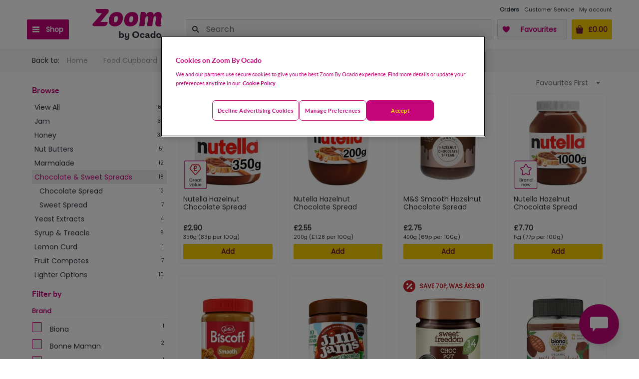

--- FILE ---
content_type: application/javascript; charset=UTF-8
request_url: https://zoom.ocado.com/_next/static/chunks/6439.6a4bf24956e8df9f.js
body_size: 749
content:
"use strict";(self.webpackChunk_N_E=self.webpackChunk_N_E||[]).push([[6439],{16439:function(t,e,r){r.r(e),r.d(e,{showErrorNotification:function(){return i}});var o=r(52322);r(2784);var a=r(19256);let n="errorNotification",i=t=>{a.Am.isActive(n)||a.Am.error(t,{containerId:n,toastId:n})};e.default=()=>(0,o.jsx)(a.Ix,{enableMultiContainer:!0,draggable:!1,closeOnClick:!0,position:"bottom-center",hideProgressBar:!0,closeButton:!1,autoClose:8e3,toastClassName:"UI KIT-alert KIT-alert--error KIT-alert--text-centered",transition:a.Mi,containerId:n})}}]);

--- FILE ---
content_type: application/javascript; charset=utf-8
request_url: https://cdn-eu.dynamicyield.com/api/9878335/api_dynamic.js
body_size: 11123
content:
var DYExps=DYExps||{};if(function(){var e=9878335;void 0===window.DY&&(window.DY={}),void 0===window.DY.scsec&&(window.DY.scsec=e);var n,t={1265608:{name:(n=["OPT770 | Header Banner - Getir & Gorillas | POC0","OPT770 | Header Banner - Getir | POC0","dy-auto-embedded-object","#ocado-zoom","//max retries & interval duration can be changed\nvar MAX_RETRIES = 10;\nvar TIME_OUT_VALUE = -1;\nvar INTERVAL_IN_MS = 200;\nvar FALL_BACK = 0;\n\nDYO.Q.Promise(function(resolve) {\n  var retryCounter = 0;\n  var interval = setInterval(function() {\n    if (typeof dataLayer === 'object' && typeof dataLayer[0] === 'object') {\n      clearInterval(interval);\n      let poc;\n      for (let i=0; i<dataLayer.length; i++) {\n        if (dataLayer[i].POC) {\n          poc = dataLayer[i].POC;\n          break;\n        }\n      }\n      resolve(poc || FALL_BACK);\n    } else {\n      retryCounter++;\n    }\n\n    if (retryCounter > MAX_RETRIES) {\n      resolve(TIME_OUT_VALUE);\n      clearInterval(interval);\n    }\n  }, INTERVAL_IN_MS);\n});","OPT770%20-%20Getir","Variation%201","%3Cdiv%20id=%22aq-campaign-banner1%22%3E%0D%0A%20%20%20%20%3Cdiv%20id=%22aq-promo-copy%22%3E%0D%0A%20%20%20%20%20%20%3Cb%3EMissing%20Getir?%3C/b%3E%20$%7BText%7D%20%3Cspan%20id='campaign-banner'%3E%3Ca%20class='terms-apply'%20href=%22$%7Bt_and_c_link%7D%22%20target=%22_blank%22%3E$%7BLink%20text%7D%3C/a%3E%3C/span%3E%3C/div%3E%0D%0A%20%20%3Cdiv%20id=%22aq-promo-buttons%22%3E%0D%0A%20%20%20%20%20%3Cdiv%20id=%22promo-button-container%22%3E%0D%0A%20%20%20%20%20%20%20%20%3Cinput%20type=%22text%22%20value=%22$%7BVoucher%20Code%7D%22%20id=%22promo-code%22%3E%3Cbutton%20id=%22copy-code%22%3E%0D%0A%20%20%20%20%20%20%20%20%20%20%20%3Csvg%20id=%22copy-icon%22%20class=%22copy-icon%22%20viewBox=%220%200%2024%2024%22%3E%0D%0A%20%20%20%20%20%20%20%20%20%20%20%20%20%20%3Cg%20xmlns=%22http://www.w3.org/2000/svg%22%20id=%22Group_11054%22%20data-name=%22Group%2011054%22%20transform=%22translate(-8239%20-1195)%22%3E%0D%0A%20%20%20%20%20%20%20%20%20%20%20%20%20%20%20%20%20%3Cpath%20d=%22M20.847,7.738l-4.52-4.52A.764.764,0,0,0,15.792,3h-4.52a2.257,2.257,0,0,0-2.26,2.26v.753H8.26A2.257,2.257,0,0,0,6,8.273V20.325a2.257,2.257,0,0,0,2.26,2.26h7.533a2.257,2.257,0,0,0,2.26-2.26v-.753h.753a2.257,2.257,0,0,0,2.26-2.26V8.273A.764.764,0,0,0,20.847,7.738Zm-4.3-2.162L18.489,7.52H17.3a.756.756,0,0,1-.753-.753Zm0,14.749a.756.756,0,0,1-.753.753H8.26a.756.756,0,0,1-.753-.753V8.273A.756.756,0,0,1,8.26,7.52h.753v9.792a2.257,2.257,0,0,0,2.26,2.26h5.273Zm3.013-3.013a.756.756,0,0,1-.753.753H11.273a.756.756,0,0,1-.753-.753V5.26a.756.756,0,0,1,.753-.753h3.766v2.26a2.267,2.267,0,0,0,2.26,2.26h2.26Z%22%20transform=%22translate(8237.52%201194.26)%22%20fill=%22%236F1F3B%22%3E%3C/path%3E%0D%0A%20%20%20%20%20%20%20%20%20%20%20%20%20%20%20%20%20%3Crect%20id=%22Rectangle_21523%22%20data-name=%22Rectangle%2021523%22%20width=%2224%22%20height=%2224%22%20transform=%22translate(8239%201195)%22%20fill=%22none%22%3E%3C/rect%3E%0D%0A%20%20%20%20%20%20%20%20%20%20%20%20%20%20%3C/g%3E%0D%0A%20%20%20%20%20%20%20%20%20%20%20%3C/svg%3E%0D%0A%20%20%20%20%20%20%20%20%20%20%20%3Cspan%20id=%22copycodebuttontext%22%3ECopy%20code%3C/span%3E%0D%0A%20%20%20%20%20%20%20%20%3C/button%3E%0D%0A%20%20%20%20%20%3C/div%3E%0D%0A%20%20%20%20%20%3Cspan%20id=%22aq-promo-close%22%3E%0D%0A%20%20%20%20%20%20%20%20%3Csvg%20xmlns=%22http://www.w3.org/2000/svg%22%20viewBox=%224%204%2025%2025%22%3E%0D%0A%20%20%20%20%20%20%20%20%20%20%20%3Cg%20transform=%22translate(0)%22%3E%0D%0A%20%20%20%20%20%20%20%20%20%20%20%20%20%20%3Cpath%20d=%22M20.95,22.364,9.636,11.05A1,1,0,0,1,11.05,9.636L22.364,20.95a1,1,0,1,1-1.414,1.414Z%22%20fill=%22%23fff%22%3E%3C/path%3E%0D%0A%20%20%20%20%20%20%20%20%20%20%20%20%20%20%3Cpath%20id=%22Path_39422%22%20data-name=%22Path%2039422%22%20d=%22M9.636,22.364a1,1,0,0,1,0-1.414L20.95,9.636a1,1,0,0,1,1.414,1.414L11.05,22.364A1,1,0,0,1,9.636,22.364Z%22%3E%3C/path%3E%0D%0A%20%20%20%20%20%20%20%20%20%20%20%20%20%20%3Crect%20id=%22Rectangle_21504%22%20data-name=%22Rectangle%2021504%22%20width=%2232%22%20height=%2232%22%20transform=%22translate(0)%22%20fill=%22none%22%3E%3C/rect%3E%0D%0A%20%20%20%20%20%20%20%20%20%20%20%3C/g%3E%0D%0A%20%20%20%20%20%20%20%20%3C/svg%3E%0D%0A%20%20%20%20%20%3C/span%3E%0D%0A%20%20%3C/div%3E%0D%0A%3C/div%3E","%23aq-campaign-banner1%20%7B%0D%0A%20%20%20%20display:none;%0D%0A%20%20%20%20background:%20%236F1F3B;%0D%0A%20%20%20%20color:%20%23F5CE00;%0D%0A%20%20%20%20padding:%2010px;%0D%0A%20%20%20%20border-radius:%200%200%208px%208px;%0D%0A%20%20%20%20text-align:%20center;%0D%0A%20%20%20%20font-family:%20muli,%20Helvetica,%20sans-serif;%0D%0A%20%20%20%20font-size:%2017px;%0D%0A%20%20%20%20justify-content:%20center;%0D%0A%20%20%20%20height:50px;%0D%0A%20%20%7D%0D%0A%20%20%0D%0A%23campaign-banner%20a%20%7B%0D%0A%20%20font-size:15px;%0D%0A%20%20color:%20%23F5CE00;%0D%0A%20%20font-weight:%20bold;%0D%0A%7D%0D%0A%0D%0A%23promo-button-container%7B%0D%0A%20%20display:%20inline-block;%0D%0A%20%20%20%20height:%2040px;%0D%0A%20%20%20%20position:%20relative;%0D%0A%20%20%20%20box-sizing:%20border-box;%0D%0A%20%20%20%20margin-left:%2020px;%0D%0A%0D%0A%7D%0D%0Ainput%23promo-code%20%7B%0D%0A%20%20border:%202px%20solid%20%23F5CE00;%0D%0A%20%20%20%20border-radius:%208px%200%200%208px;%0D%0A%20%20%20%20position:%20relative;%0D%0A%20%20%20%20height:%20100%25;%0D%0A%20%20%20%20width:%20100px;%0D%0A%20%20%20%20padding-left:%208px;%0D%0A%20%20%20%20box-sizing:%20border-box;%0D%0A%20%20%20%20display:%20inline-block;%0D%0A%20%20%20%20vertical-align:%20middle;%0D%0A%20%20%20%20margin:%200;%0D%0A%20%20%20%20font-size:%2014px;%0D%0A%20%20%0D%0A%7D%0D%0A%0D%0Abutton%23copy-code%20%7B%0D%0A%20%20background:%20%23F5CE00;%0D%0A%20%20border-width:%202px%202px%202px%200;%0D%0A%20%20border-style:%20solid;%0D%0A%20%20border-color:%20%23F5CE00;%0D%0A%20%20border-radius:%200%208px%208px%200;%0D%0A%20%20color:%20%236F1F3B;%0D%0A%20%20font-weight:%20bold;%0D%0A%20%20text-align:%20left;%0D%0A%20%20height:%20100%25;%0D%0A%20%20margin-left:%200;%0D%0A%20%20position:%20relative;%0D%0A%20%20box-sizing:%20border-box;%0D%0A%20%20padding:%202px%206px;%0D%0A%20%20vertical-align:%20middle;%0D%0A%20%20margin:%200;%0D%0A%20%20display:%20inline-block;%0D%0A%20%20font-size:%2013px;%0D%0A%0D%0A%7D%0D%0Abutton%23copy-code%20span%20%7B%0D%0A%20%20%20%20top:%20-4px;%0D%0A%20%20%20%20position:%20relative;%0D%0A%20%20%20%20font-size:%2014px;%0D%0A%7D%0D%0Abutton%23copy-code:hover%20%7B%0D%0A%20%20background:%20%23F8DE50;%0D%0A%7D%0D%0Abutton%23copy-code.toggle-on%20%7B%0D%0A%20%20background:%20%23F5CE00;%0D%0A%7D%0D%0Abutton%23copy-code.toggle-on%20%7B%0D%0A%20%20background:%20%23F5CE00;%0D%0A%7D%0D%0Abutton%23copy-code.toggle-on%20svg%20%7B%0D%0A%20%20fill:%20%23000;%0D%0A%7D%0D%0Abutton%23copy-code.toggle-on:hover%20%7B%0D%0A%20%20background:%20%23F5CE00;%0D%0A%7D%0D%0A%0D%0A%23aq-promo-close%20%7B%0D%0A%20%20margin-left:10px;%0D%0A%20%20font-weight:%20bold;%0D%0A%20%20display:%20inline-block;%0D%0A%20%20width:%2028px;%0D%0A%20%20height:%2028px;%0D%0A%20%20border-radius:%2050%25;%0D%0A%20%20top:%2010px;%0D%0A%20%20position:%20relative;%0D%0A%7D%0D%0A%23aq-promo-close:hover%20%7B%0D%0A%20%20transition:%200.3s;%0D%0A%20%20cursor:%20pointer;%0D%0A%20%20background:%20%23fff;%0D%0A%20%20color:%20%232D333A;%0D%0A%20%20border-radius:%2013px;%0D%0A%20%20border:%200;%0D%0A%7D%0D%0Asvg%23copy-icon%20%7B%0D%0A%20%20width:%2020px;%0D%0A%20%20height:%2020px;%0D%0A%20%20overflow:%20show;%0D%0A%20%20margin:%200;%0D%0A%20%20padding:%200;%0D%0A%20%20border-color:%236F1F3B;%0D%0A%7D%0D%0A%23aq-promo-close%20svg%20%7B%0D%0A%20%20width:%2030px;%0D%0A%20%20height:%2030px;%0D%0A%20%20fill:%20%23fff;%0D%0A%7D%0D%0A%23aq-promo-close:hover%20svg%20path%20%7B%0D%0A%20%20transition:%200.3s;%0D%0A%20%20fill:%20%232D333A;%0D%0A%7D%0D%0A%23aq-promo-copy%20%7B%0D%0A%20%20display:%20inline-block;%0D%0A%20%20line-height:%201.7rem;%0D%0A%7D%0D%0A%0D%0A%23aq-promo-copy%20span%7B%0D%0A%20%20%20%20font-size:%200.9rem;%0D%0A%20%20%7D%0D%0A%0D%0A%23aq-promo-buttons%20%7B%0D%0A%20%20display:%20inline-block;%0D%0A%7D%0D%0A%0D%0A.terms-apply%7B%0D%0A%20%20text-decoration:%20underline;%0D%0A%7D%0D%0A%20%20%0D%0A.terms-apply:hover%7B%0D%0A%20%20text-decoration:%20none;%0D%0A%7D%0D%0A%20%20%0D%0A@media%20only%20screen%20and%20(max-width:%201078px)%20%7B%0D%0A%20%20%20%23aq-campaign-banner1%20%7B%0D%0A%20%20%20%20%20%20border-radius:%200;%0D%0A%20%20%20%20%20%20padding:%2010px;%0D%0A%20%20%20%20%20%20flex-direction:%20column;%0D%0A%20%20%20%20%20%20height:%2095px;%0D%0A%20%20%20%20%7D%0D%0A%20%20%0D%0A%20%20%23promo-button-container%20%7B%0D%0A%20%20%20%20margin-bottom:%205px;%0D%0A%20%20%20%20margin-top:%205px;%0D%0A%20%20%20%20display:%20flex;%0D%0A%20%20%7D%0D%0A%20%20%23aq-promo-buttons%20%7B%0D%0A%20%20%20%20display:%20flex;%0D%0A%20%20%20%20justify-content:%20space-between;%0D%0A%20%20%20%20align-items:%20center;%0D%0A%20%20%20%20margin:%20auto;%0D%0A%20%20%20%20margin-left:%2020px;%0D%0A%20%20%20%20justify-content:%20center;%0D%0A%20%20%7D%0D%0A%20%20button%23copy-code%20%7B%0D%0A%20%20%20%20width:%20130px;%0D%0A%20%20%20%20font-size:%2015px;%0D%0A%20%20%7D%0D%0A%20%20input%23promo-code%20%7B%0D%0A%20%20%20%20width:%20100px%20!important;%0D%0A%20%20%20%20padding-left:%208px;%0D%0A%20%20%7D%0D%0A%20%20%23aq-promo-close%20%7B%0D%0A%20%20%20%20top:%201px;%0D%0A%20%20%7D%0D%0A%20%20button%23copy-code.toggle-on%20%7B%0D%0A%20%20%20%20width:%20130px;%0D%0A%20%20%7D%0D%0A%20%0D%0A%20%20%20%20%23promo-spacer%20%7B%0D%0A%20%20%20%20height:%200;%0D%0A%20%20%7D%0D%0A%7D%0D%0A%0D%0A@media%20only%20screen%20and%20(min-width:%201079px)%20and%20(max-width:%201345px)%20%7B%0D%0A%20%20%23aq-campaign-banner1%20%7B%0D%0A%20%20%20%20%20%20border-radius:%200;%0D%0A%20%20%20%20%20%20padding:%2015px;%0D%0A%20%20%20%20%20%20flex-direction:%20column;%0D%0A%20%20%20%20%20%20height:%2075px;%0D%0A%20%20%20%20%7D%0D%0A%7D%20%20%0D%0A%20%20%0D%0A@media%20only%20screen%20and%20(max-width:%20768px)%20%7B%0D%0A%20%20%20%20%23aq-promo-copy%20%7B%0D%0A%20%20%20%20%20%20%20%20font-size:%200.95rem;%0D%0A%20%20%20%20%7D%0D%0A%20%20%20%20%0D%0A%20%20%20%20%23aq-campaign-banner1%20%7B%0D%0A%20%20%20%20%20%20height:95px;%0D%0A%20%20%20%20%7D%0D%0A%7D%0D%0A%20%20%0D%0A@media%20only%20screen%20and%20(max-width:%20424px)%20%7B%0D%0A%20%20%20%20%23aq-promo-copy%20%7B%0D%0A%20%20%20%20%20%20%20%20font-size:%200.95rem;%0D%0A%20%20%20%20%7D%0D%0A%20%20%20%20%0D%0A%20%20%20%20%23aq-campaign-banner1%20%7B%0D%0A%20%20%20%20%20%20height:115px;%0D%0A%20%20%20%20%7D%0D%0A%7D%20%0D%0A%0D%0A@media%20only%20screen%20and%20(max-width:%20280px)%20%7B%0D%0A%20%20%20%23aq-promo-copy,%20%23campaign-banner%20a%7B%0D%0A%20%20%20%20%20font-size:12px;%0D%0A%20%20%20%7D%0D%0A%20%20%20%0D%0A%20%20%20%23aq-promo-buttons%7B%0D%0A%20%20%20%20%20%20margin:%200px;%0D%0A%20%20%20%20%20%20justify-content:%20right;%0D%0A%20%20%20%7D%0D%0A%20%20%20%0D%0A%7D%0D%0A%20%20%0D%0A%0D%0A","var%20run30OFF%20=%20function()%7B%0A%20%20//removes%20current%20banner%0A%20%20var%20currentBanner%20=%20document.querySelector(%22%23ocado-zoom%20%3E%20div.service-update-outer.welcome20%22);%0A%20%20currentBanner?.remove();%0A%20%20%0A%20%20document.getElementById(%22aq-campaign-banner1%22).style.display%20=%20%22block%22;%0A%20%20%0A%20%20%20//closes%20banner%20during%20the%20session%0A%20%20if%20(sessionStorage.getItem('aqBannerClosed')%20&&%20document.getElementById(%22aq-campaign-banner1%22))%20%7B%0A%20%20%20%20document.getElementById(%22aq-campaign-banner1%22).remove();%0A%20%20%7D%0A%20%20%20%20%0A%20%20//copy%20code%20button%20function%0A%20%20function%20copyCode()%20%7B%0A%20%20%20%20var%20copyText%20=%20document.getElementById(%22promo-code%22);%0A%20%20%20%20copyText.select();%0A%20%20%20%20copyText.setSelectionRange(0,%2099999);%20/*%20For%20mobile%20devices%20*/%0A%20%20%20%20navigator.clipboard.writeText(copyText.value);%0A%20%20%20%20document.getElementById(%22copy-code%22).classList.add(%22toggle-on%22);%0A%20%20%20%20document.getElementById(%22copycodebuttontext%22).textContent%20=%20%22Code%20copied%22;%0A%20%20%7D%0A%20%20%20%20%0A%20%20//%20Close%20button%20function%0A%20%20function%20closePromo()%20%7B%0A%20%20%20%20document.getElementById(%22aq-campaign-banner1%22).remove();%0A%20%20%20%20sessionStorage.setItem('aqBannerClosed',%20true);%0A%20%20%7D%0A%20%20%20%20%0A%20%20//%20Handle%20the%20clicks%20of%20copycode%20/%20close%0A%20%20document.getElementById(%22copy-code%22).onclick%20=%20function()%20%7BcopyCode();%7D;%0A%20%20document.getElementById(%22aq-promo-close%22).onclick%20=%20function()%20%7BclosePromo();%7D;%0A%20%20%0A%20%20//click%20event%20tracking%0A%20%20const%20clickButton%20=%20document.getElementById(%22copy-code%22);%0A%20%20clickButton.addEventListener(%22click%22,%20function()%7B%20%0A%20%20%20%20//adding%20to%20dataLayer%0A%20%20%20%20window.dataLayer.push(%7B%0A%20%20%20%20%20%20event:%20'DY%20Event',%0A%20%20%20%20%20%20eventCategory:%20'Zoom%20Site%20Campaign',%0A%20%20%20%20%20%20eventAction:%20'$%7BeventAction%7D',%0A%20%20%20%20%20%20eventLabel:%20'$%7BClick%20CTA%20eventLabel%7D',%0A%20%20%20%20%7D);%0A%20%20%7D);%0A%20%20%0A%20%20//event%20tracking%20for%20variation%20shown%0A%20%20const%20promo1%20=%20document.getElementById(%22aq-campaign-banner1%22);%0A%20%20if(promo1%20!==%20null)%7B%0A%20%20%20%20window.dataLayer.push(%7B%0A%20%20%20%20%20%20event:%20'DY%20Event',%0A%20%20%20%20%20%20eventCategory:%20'Zoom%20Site%20Campaign',%0A%20%20%20%20%20%20eventAction:%20'$%7BeventAction%7D',%0A%20%20%20%20%20%20eventLabel:%20'$%7BVariation%20Shown%20eventLabel%7D',%0A%20%20%20%20%7D);%0A%20%20%7D%0A%20%20%0A%7D%0A%0A//if%20utm%20URL%20is%20visited%0Aif%20(window.location.href.indexOf(%22getir%22)%20%3E%20-1)%20%7B%0A%20%20console.log(%22utm%20page%22);%0A%20%20%0A%20%20//set%20local%20storage%20if%20utm%20campaign%20URL%20visited%0A%20%20window.sessionStorage.setItem('ZM04',%20true);%0A%20%20%0A%20%20//run%20all%20the%20functions%0A%20%20run30OFF();%0A%20%20%0A%7D%0A%0A//if%20utm%20URL%20is%20visited%20then%20only%20run%20all%20functions%0Aif(sessionStorage.getItem('ZM04')%20&&%20document.querySelector(%22%23ocado-zoom%20%3E%20div.service-update-outer.welcome20%22))%7B%0A%20%20//console.log(%22storing%20in%20session%22);%0A%20%20//console.log(%22homepage%20with%2030off%22);%0A%20%20%0A%20%20run30OFF();%0A%20%20%0A%7D%0A%0A","%7B%22html%22:%7B%22Voucher%20Code%22:%7B%22value%22:%22GETIR25%22,%22translations%22:%7B%22DEFAULT_LANGUAGE%22:%7B%22value%22:%22GETIR25%22%7D%7D%7D,%22t_and_c_link%22:%7B%22value%22:%22https%253A//zoom.ocado.com/content/GETIR%22,%22translations%22:%7B%22DEFAULT_LANGUAGE%22:%7B%22value%22:%22https%253A//zoom.ocado.com/content/GETIR%22%7D%7D%7D,%22Text%22:%7B%22value%22:%22Try%2520Zoom%2520by%2520Ocado%2520today.%2520Enter%2520%253Cb%253EGETIR25%253C/b%253E%2520at%2520check%2520out%2520and%2520get%252025%2525%2520off%2520+%2520free%2520delivery%2520on%2520your%2520first%2520order.%22,%22translations%22:%7B%22DEFAULT_LANGUAGE%22:%7B%22value%22:%22Try%2520Zoom%2520by%2520Ocado%2520today.%2520Enter%2520%253Cb%253EGETIR25%253C/b%253E%2520at%2520check%2520out%2520and%2520get%252025%2525%2520off%2520+%2520free%2520delivery%2520on%2520your%2520first%2520order.%22%7D%7D%7D,%22Link%20text%22:%7B%22value%22:%22Terms%2520apply%22,%22translations%22:%7B%22DEFAULT_LANGUAGE%22:%7B%22value%22:%22Terms%2520apply%22%7D%7D%7D%7D,%22css%22:%7B%7D,%22js%22:%7B%22eventAction%22:%7B%22value%22:%22OPT770%2520%257C%2520Getir%2520Gorillas%2520Campaign%2520%257C%2520Event%2520Tracking%22,%22translations%22:%7B%22DEFAULT_LANGUAGE%22:%7B%22value%22:%22OPT770%2520%257C%2520Getir%2520Gorillas%2520Campaign%2520%257C%2520Event%2520Tracking%22%7D%7D%7D,%22Click%20CTA%20eventLabel%22:%7B%22value%22:%22OPT770%2520%257C%2520Clicks%2520copy%2520code%22,%22translations%22:%7B%22DEFAULT_LANGUAGE%22:%7B%22value%22:%22OPT770%2520%257C%2520Clicks%2520copy%2520code%22%7D%7D%7D,%22Variation%20Shown%20eventLabel%22:%7B%22value%22:%22OPT770%2520%2528Variation%25201%2529%2520%257C%2520Promo%2520Shown%22,%22translations%22:%7B%22DEFAULT_LANGUAGE%22:%7B%22value%22:%22OPT770%2520%2528Variation%25201%2529%2520%257C%2520Promo%2520Shown%22%7D%7D%7D%7D,%22rcom%22:%7B%7D%7D","%7B%22css%22:[],%22js%22:[],%22html%22:[]%7D","OPT770.1 | Header Banner - Gorillas | POC0","OPT770.1%20-%20Gorillas","%3Cdiv%20id=%22aq-campaign-banner1%22%3E%0D%0A%20%20%20%20%3Cdiv%20id=%22aq-promo-copy%22%3E%0D%0A%20%20%20%20%20%20%3Cb%3EMissing%20Gorillas?%3C/b%3E%20$%7BText%7D%20%3Cspan%20id='campaign-banner'%3E%3Ca%20class='terms-apply'%20href=%22$%7Bt_and_c_link%7D%22%20target=%22_blank%22%3E$%7BLink%20text%7D%3C/a%3E%3C/span%3E%3C/div%3E%0D%0A%20%20%3Cdiv%20id=%22aq-promo-buttons%22%3E%0D%0A%20%20%20%20%20%3Cdiv%20id=%22promo-button-container%22%3E%0D%0A%20%20%20%20%20%20%20%20%3Cinput%20type=%22text%22%20value=%22$%7BVoucher%20Code%7D%22%20id=%22promo-code%22%3E%3Cbutton%20id=%22copy-code%22%3E%0D%0A%20%20%20%20%20%20%20%20%20%20%20%3Csvg%20id=%22copy-icon%22%20class=%22copy-icon%22%20viewBox=%220%200%2024%2024%22%3E%0D%0A%20%20%20%20%20%20%20%20%20%20%20%20%20%20%3Cg%20xmlns=%22http://www.w3.org/2000/svg%22%20id=%22Group_11054%22%20data-name=%22Group%2011054%22%20transform=%22translate(-8239%20-1195)%22%3E%0D%0A%20%20%20%20%20%20%20%20%20%20%20%20%20%20%20%20%20%3Cpath%20d=%22M20.847,7.738l-4.52-4.52A.764.764,0,0,0,15.792,3h-4.52a2.257,2.257,0,0,0-2.26,2.26v.753H8.26A2.257,2.257,0,0,0,6,8.273V20.325a2.257,2.257,0,0,0,2.26,2.26h7.533a2.257,2.257,0,0,0,2.26-2.26v-.753h.753a2.257,2.257,0,0,0,2.26-2.26V8.273A.764.764,0,0,0,20.847,7.738Zm-4.3-2.162L18.489,7.52H17.3a.756.756,0,0,1-.753-.753Zm0,14.749a.756.756,0,0,1-.753.753H8.26a.756.756,0,0,1-.753-.753V8.273A.756.756,0,0,1,8.26,7.52h.753v9.792a2.257,2.257,0,0,0,2.26,2.26h5.273Zm3.013-3.013a.756.756,0,0,1-.753.753H11.273a.756.756,0,0,1-.753-.753V5.26a.756.756,0,0,1,.753-.753h3.766v2.26a2.267,2.267,0,0,0,2.26,2.26h2.26Z%22%20transform=%22translate(8237.52%201194.26)%22%20fill=%22%236F1F3B%22%3E%3C/path%3E%0D%0A%20%20%20%20%20%20%20%20%20%20%20%20%20%20%20%20%20%3Crect%20id=%22Rectangle_21523%22%20data-name=%22Rectangle%2021523%22%20width=%2224%22%20height=%2224%22%20transform=%22translate(8239%201195)%22%20fill=%22none%22%3E%3C/rect%3E%0D%0A%20%20%20%20%20%20%20%20%20%20%20%20%20%20%3C/g%3E%0D%0A%20%20%20%20%20%20%20%20%20%20%20%3C/svg%3E%0D%0A%20%20%20%20%20%20%20%20%20%20%20%3Cspan%20id=%22copycodebuttontext%22%3ECopy%20code%3C/span%3E%0D%0A%20%20%20%20%20%20%20%20%3C/button%3E%0D%0A%20%20%20%20%20%3C/div%3E%0D%0A%20%20%20%20%20%3Cspan%20id=%22aq-promo-close%22%3E%0D%0A%20%20%20%20%20%20%20%20%3Csvg%20xmlns=%22http://www.w3.org/2000/svg%22%20viewBox=%224%204%2025%2025%22%3E%0D%0A%20%20%20%20%20%20%20%20%20%20%20%3Cg%20transform=%22translate(0)%22%3E%0D%0A%20%20%20%20%20%20%20%20%20%20%20%20%20%20%3Cpath%20d=%22M20.95,22.364,9.636,11.05A1,1,0,0,1,11.05,9.636L22.364,20.95a1,1,0,1,1-1.414,1.414Z%22%20fill=%22%23fff%22%3E%3C/path%3E%0D%0A%20%20%20%20%20%20%20%20%20%20%20%20%20%20%3Cpath%20id=%22Path_39422%22%20data-name=%22Path%2039422%22%20d=%22M9.636,22.364a1,1,0,0,1,0-1.414L20.95,9.636a1,1,0,0,1,1.414,1.414L11.05,22.364A1,1,0,0,1,9.636,22.364Z%22%3E%3C/path%3E%0D%0A%20%20%20%20%20%20%20%20%20%20%20%20%20%20%3Crect%20id=%22Rectangle_21504%22%20data-name=%22Rectangle%2021504%22%20width=%2232%22%20height=%2232%22%20transform=%22translate(0)%22%20fill=%22none%22%3E%3C/rect%3E%0D%0A%20%20%20%20%20%20%20%20%20%20%20%3C/g%3E%0D%0A%20%20%20%20%20%20%20%20%3C/svg%3E%0D%0A%20%20%20%20%20%3C/span%3E%0D%0A%20%20%3C/div%3E%0D%0A%3C/div%3E","%23aq-campaign-banner1%20%7B%0D%0A%20%20%20%20display:none;%0D%0A%20%20%20%20background:%20%236F1F3B;%0D%0A%20%20%20%20color:%20%23F5CE00;%0D%0A%20%20%20%20padding:%2010px;%0D%0A%20%20%20%20border-radius:%200%200%208px%208px;%0D%0A%20%20%20%20text-align:%20center;%0D%0A%20%20%20%20font-family:%20muli,%20Helvetica,%20sans-serif;%0D%0A%20%20%20%20font-size:%2017px;%0D%0A%20%20%20%20justify-content:%20center;%0D%0A%20%20%20%20height:50px;%0D%0A%20%20%7D%0D%0A%20%20%0D%0A%23campaign-banner%20a%20%7B%0D%0A%20%20font-size:15px;%0D%0A%20%20color:%20%23F5CE00;%0D%0A%20%20font-weight:%20bold;%0D%0A%7D%0D%0A%0D%0A%23promo-button-container%7B%0D%0A%20%20display:%20inline-block;%0D%0A%20%20%20%20height:%2040px;%0D%0A%20%20%20%20position:%20relative;%0D%0A%20%20%20%20box-sizing:%20border-box;%0D%0A%20%20%20%20margin-left:%2020px;%0D%0A%0D%0A%7D%0D%0Ainput%23promo-code%20%7B%0D%0A%20%20border:%202px%20solid%20%23F5CE00;%0D%0A%20%20%20%20border-radius:%208px%200%200%208px;%0D%0A%20%20%20%20position:%20relative;%0D%0A%20%20%20%20height:%20100%25;%0D%0A%20%20%20%20width:%20100px;%0D%0A%20%20%20%20padding-left:%208px;%0D%0A%20%20%20%20box-sizing:%20border-box;%0D%0A%20%20%20%20display:%20inline-block;%0D%0A%20%20%20%20vertical-align:%20middle;%0D%0A%20%20%20%20margin:%200;%0D%0A%20%20%20%20font-size:%2014px;%0D%0A%20%20%0D%0A%7D%0D%0A%0D%0Abutton%23copy-code%20%7B%0D%0A%20%20background:%20%23F5CE00;%0D%0A%20%20border-width:%202px%202px%202px%200;%0D%0A%20%20border-style:%20solid;%0D%0A%20%20border-color:%20%23F5CE00;%0D%0A%20%20border-radius:%200%208px%208px%200;%0D%0A%20%20color:%20%236F1F3B;%0D%0A%20%20font-weight:%20bold;%0D%0A%20%20text-align:%20left;%0D%0A%20%20height:%20100%25;%0D%0A%20%20margin-left:%200;%0D%0A%20%20position:%20relative;%0D%0A%20%20box-sizing:%20border-box;%0D%0A%20%20padding:%202px%206px;%0D%0A%20%20vertical-align:%20middle;%0D%0A%20%20margin:%200;%0D%0A%20%20display:%20inline-block;%0D%0A%20%20font-size:%2013px;%0D%0A%0D%0A%7D%0D%0Abutton%23copy-code%20span%20%7B%0D%0A%20%20%20%20top:%20-4px;%0D%0A%20%20%20%20position:%20relative;%0D%0A%20%20%20%20font-size:%2014px;%0D%0A%7D%0D%0Abutton%23copy-code:hover%20%7B%0D%0A%20%20background:%20%23F8DE50;%0D%0A%7D%0D%0Abutton%23copy-code.toggle-on%20%7B%0D%0A%20%20background:%20%23F5CE00;%0D%0A%7D%0D%0Abutton%23copy-code.toggle-on%20%7B%0D%0A%20%20background:%20%23F5CE00;%0D%0A%7D%0D%0Abutton%23copy-code.toggle-on%20svg%20%7B%0D%0A%20%20fill:%20%23000;%0D%0A%7D%0D%0Abutton%23copy-code.toggle-on:hover%20%7B%0D%0A%20%20background:%20%23F5CE00;%0D%0A%7D%0D%0A%0D%0A%23aq-promo-close%20%7B%0D%0A%20%20margin-left:10px;%0D%0A%20%20font-weight:%20bold;%0D%0A%20%20display:%20inline-block;%0D%0A%20%20width:%2028px;%0D%0A%20%20height:%2028px;%0D%0A%20%20border-radius:%2050%25;%0D%0A%20%20top:%2010px;%0D%0A%20%20position:%20relative;%0D%0A%7D%0D%0A%23aq-promo-close:hover%20%7B%0D%0A%20%20transition:%200.3s;%0D%0A%20%20cursor:%20pointer;%0D%0A%20%20background:%20%23fff;%0D%0A%20%20color:%20%232D333A;%0D%0A%20%20border-radius:%2013px;%0D%0A%20%20border:%200;%0D%0A%7D%0D%0Asvg%23copy-icon%20%7B%0D%0A%20%20width:%2020px;%0D%0A%20%20height:%2020px;%0D%0A%20%20overflow:%20show;%0D%0A%20%20margin:%200;%0D%0A%20%20padding:%200;%0D%0A%20%20border-color:%236F1F3B;%0D%0A%7D%0D%0A%23aq-promo-close%20svg%20%7B%0D%0A%20%20width:%2030px;%0D%0A%20%20height:%2030px;%0D%0A%20%20fill:%20%23fff;%0D%0A%7D%0D%0A%23aq-promo-close:hover%20svg%20path%20%7B%0D%0A%20%20transition:%200.3s;%0D%0A%20%20fill:%20%232D333A;%0D%0A%7D%0D%0A%23aq-promo-copy%20%7B%0D%0A%20%20display:%20inline-block;%0D%0A%20%20line-height:%201.7rem;%0D%0A%7D%0D%0A%0D%0A%23aq-promo-copy%20span%7B%0D%0A%20%20%20%20font-size:%200.9rem;%0D%0A%20%20%7D%0D%0A%0D%0A%23aq-promo-buttons%20%7B%0D%0A%20%20display:%20inline-block;%0D%0A%7D%0D%0A%0D%0A.terms-apply%7B%0D%0A%20%20text-decoration:%20underline;%0D%0A%7D%0D%0A%20%20%0D%0A.terms-apply:hover%7B%0D%0A%20%20text-decoration:%20none;%0D%0A%7D%0D%0A%20%20%0D%0A@media%20only%20screen%20and%20(max-width:%201078px)%20%7B%0D%0A%20%20%20%23aq-campaign-banner1%20%7B%0D%0A%20%20%20%20%20%20border-radius:%200;%0D%0A%20%20%20%20%20%20padding:%2010px;%0D%0A%20%20%20%20%20%20flex-direction:%20column;%0D%0A%20%20%20%20%20%20height:%2095px;%0D%0A%20%20%20%20%7D%0D%0A%20%20%0D%0A%20%20%23promo-button-container%20%7B%0D%0A%20%20%20%20margin-bottom:%205px;%0D%0A%20%20%20%20margin-top:%205px;%0D%0A%20%20%20%20display:%20flex;%0D%0A%20%20%7D%0D%0A%20%20%23aq-promo-buttons%20%7B%0D%0A%20%20%20%20display:%20flex;%0D%0A%20%20%20%20justify-content:%20space-between;%0D%0A%20%20%20%20align-items:%20center;%0D%0A%20%20%20%20margin:%20auto;%0D%0A%20%20%20%20margin-left:%2020px;%0D%0A%20%20%20%20justify-content:%20center;%0D%0A%20%20%7D%0D%0A%20%20button%23copy-code%20%7B%0D%0A%20%20%20%20width:%20130px;%0D%0A%20%20%20%20font-size:%2015px;%0D%0A%20%20%7D%0D%0A%20%20input%23promo-code%20%7B%0D%0A%20%20%20%20width:%20100px%20!important;%0D%0A%20%20%20%20padding-left:%208px;%0D%0A%20%20%7D%0D%0A%20%20%23aq-promo-close%20%7B%0D%0A%20%20%20%20top:%201px;%0D%0A%20%20%7D%0D%0A%20%20button%23copy-code.toggle-on%20%7B%0D%0A%20%20%20%20width:%20130px;%0D%0A%20%20%7D%0D%0A%20%0D%0A%20%20%20%20%23promo-spacer%20%7B%0D%0A%20%20%20%20height:%200;%0D%0A%20%20%7D%0D%0A%7D%0D%0A%0D%0A@media%20only%20screen%20and%20(min-width:%201079px)%20and%20(max-width:%201345px)%20%7B%0D%0A%20%20%23aq-campaign-banner1%20%7B%0D%0A%20%20%20%20%20%20border-radius:%200;%0D%0A%20%20%20%20%20%20padding:%2015px;%0D%0A%20%20%20%20%20%20flex-direction:%20column;%0D%0A%20%20%20%20%20%20height:%2075px;%0D%0A%20%20%20%20%7D%0D%0A%7D%20%20%0D%0A%20%20%0D%0A@media%20only%20screen%20and%20(max-width:%20768px)%20%7B%0D%0A%20%20%20%20%23aq-promo-copy%20%7B%0D%0A%20%20%20%20%20%20%20%20font-size:%200.95rem;%0D%0A%20%20%20%20%7D%0D%0A%20%20%20%20%0D%0A%20%20%20%20%23aq-campaign-banner1%20%7B%0D%0A%20%20%20%20%20%20height:95px;%0D%0A%20%20%20%20%7D%0D%0A%7D%0D%0A%20%20%0D%0A@media%20only%20screen%20and%20(max-width:%20451px)%20%7B%0D%0A%20%20%20%20%23aq-promo-copy%20%7B%0D%0A%20%20%20%20%20%20%20%20font-size:%200.95rem;%0D%0A%20%20%20%20%7D%0D%0A%20%20%20%20%0D%0A%20%20%20%20%23aq-campaign-banner1%20%7B%0D%0A%20%20%20%20%20%20height:115px;%0D%0A%20%20%20%20%7D%0D%0A%7D%20%0D%0A%0D%0A@media%20only%20screen%20and%20(max-width:%20280px)%20%7B%0D%0A%20%20%20%23aq-promo-copy,%20%23campaign-banner%20a%7B%0D%0A%20%20%20%20%20font-size:12px;%0D%0A%20%20%20%7D%0D%0A%20%20%20%0D%0A%20%20%20%23aq-promo-buttons%7B%0D%0A%20%20%20%20%20%20margin:%200px;%0D%0A%20%20%20%20%20%20justify-content:%20right;%0D%0A%20%20%20%7D%0D%0A%20%20%20%0D%0A%7D","var%20run30OFF%20=%20function()%7B%0A%20%20//removes%20current%20banner%0A%20%20var%20currentBanner%20=%20document.querySelector(%22%23ocado-zoom%20%3E%20div.service-update-outer.welcome20%22);%0A%20%20currentBanner?.remove();%0A%20%20%0A%20%20document.getElementById(%22aq-campaign-banner1%22).style.display%20=%20%22block%22;%0A%20%20%0A%20%20%20//closes%20banner%20during%20the%20session%0A%20%20if%20(sessionStorage.getItem('aqBannerClosed')%20&&%20document.getElementById(%22aq-campaign-banner1%22))%20%7B%0A%20%20%20%20document.getElementById(%22aq-campaign-banner1%22).remove();%0A%20%20%7D%0A%20%20%20%20%0A%20%20//copy%20code%20button%20function%0A%20%20function%20copyCode()%20%7B%0A%20%20%20%20var%20copyText%20=%20document.getElementById(%22promo-code%22);%0A%20%20%20%20copyText.select();%0A%20%20%20%20copyText.setSelectionRange(0,%2099999);%20/*%20For%20mobile%20devices%20*/%0A%20%20%20%20navigator.clipboard.writeText(copyText.value);%0A%20%20%20%20document.getElementById(%22copy-code%22).classList.add(%22toggle-on%22);%0A%20%20%20%20document.getElementById(%22copycodebuttontext%22).textContent%20=%20%22Code%20copied%22;%0A%20%20%7D%0A%20%20%20%20%0A%20%20//%20Close%20button%20function%0A%20%20function%20closePromo()%20%7B%0A%20%20%20%20document.getElementById(%22aq-campaign-banner1%22).remove();%0A%20%20%20%20sessionStorage.setItem('aqBannerClosed',%20true);%0A%20%20%7D%0A%20%20%20%20%0A%20%20//%20Handle%20the%20clicks%20of%20copycode%20/%20close%0A%20%20document.getElementById(%22copy-code%22).onclick%20=%20function()%20%7BcopyCode();%7D;%0A%20%20document.getElementById(%22aq-promo-close%22).onclick%20=%20function()%20%7BclosePromo();%7D;%0A%20%20%0A%20%20//click%20event%20tracking%0A%20%20const%20clickButton%20=%20document.getElementById(%22copy-code%22);%0A%20%20clickButton.addEventListener(%22click%22,%20function()%7B%20%0A%20%20%20%20//adding%20to%20dataLayer%0A%20%20%20%20window.dataLayer.push(%7B%0A%20%20%20%20%20%20event:%20'DY%20Event',%0A%20%20%20%20%20%20eventCategory:%20'Zoom%20Site%20Campaign',%0A%20%20%20%20%20%20eventAction:%20'$%7BeventAction%7D',%0A%20%20%20%20%20%20eventLabel:%20'$%7BClick%20CTA%20eventLabel%7D',%0A%20%20%20%20%7D);%0A%20%20%7D);%0A%20%20%0A%20%20//event%20tracking%20for%20variation%20shown%0A%20%20const%20promo1%20=%20document.getElementById(%22aq-campaign-banner1%22);%0A%20%20if(promo1%20!==%20null)%7B%0A%20%20%20%20window.dataLayer.push(%7B%0A%20%20%20%20%20%20event:%20'DY%20Event',%0A%20%20%20%20%20%20eventCategory:%20'Zoom%20Site%20Campaign',%0A%20%20%20%20%20%20eventAction:%20'$%7BeventAction%7D',%0A%20%20%20%20%20%20eventLabel:%20'$%7BVariation%20Shown%20eventLabel%7D',%0A%20%20%20%20%7D);%0A%20%20%7D%0A%20%20%0A%7D%0A%0A//if%20utm%20URL%20is%20visited%0Aif%20(window.location.href.indexOf(%22gorillas%22)%20%3E%20-1)%20%7B%0A%20%20console.log(%22utm%20page%22);%0A%20%20%0A%20%20//set%20local%20storage%20if%20utm%20campaign%20URL%20visited%0A%20%20window.sessionStorage.setItem('ZM04',%20true);%0A%20%20%0A%20%20//run%20all%20the%20functions%0A%20%20run30OFF();%0A%20%20%0A%7D%0A%0A//if%20utm%20URL%20is%20visited%20then%20only%20run%20all%20functions%0Aif(sessionStorage.getItem('ZM04')%20&&%20document.querySelector(%22%23ocado-zoom%20%3E%20div.service-update-outer.welcome20%22))%7B%0A%20%20//console.log(%22storing%20in%20session%22);%0A%20%20//console.log(%22homepage%20with%2030off%22);%0A%20%20%0A%20%20run30OFF();%0A%20%20%0A%7D%0A%0A","%7B%22html%22:%7B%22Voucher%20Code%22:%7B%22value%22:%22GORILLAS%22,%22translations%22:%7B%22DEFAULT_LANGUAGE%22:%7B%22value%22:%22GORILLAS%22%7D%7D%7D,%22t_and_c_link%22:%7B%22value%22:%22https%253A//zoom.ocado.com/content/GORILLAS%22,%22translations%22:%7B%22DEFAULT_LANGUAGE%22:%7B%22value%22:%22https%253A//zoom.ocado.com/content/GORILLAS%22%7D%7D%7D,%22Text%22:%7B%22value%22:%22Try%2520Zoom%2520by%2520Ocado%2520today.%2520Enter%2520%253Cb%253EGORILLAS%253C/b%253E%2520at%2520check%2520out%2520and%2520get%252025%2525%2520off%2520+%2520free%2520delivery%2520on%2520your%2520first%2520order.%22,%22translations%22:%7B%22DEFAULT_LANGUAGE%22:%7B%22value%22:%22Try%2520Zoom%2520by%2520Ocado%2520today.%2520Enter%2520%253Cb%253EGORILLAS%253C/b%253E%2520at%2520check%2520out%2520and%2520get%252025%2525%2520off%2520+%2520free%2520delivery%2520on%2520your%2520first%2520order.%22%7D%7D%7D,%22Link%20text%22:%7B%22value%22:%22Terms%2520apply%22,%22translations%22:%7B%22DEFAULT_LANGUAGE%22:%7B%22value%22:%22Terms%2520apply%22%7D%7D%7D%7D,%22css%22:%7B%7D,%22js%22:%7B%22eventAction%22:%7B%22value%22:%22OPT770.1%2520%257C%2520Gorillas%2520Campaign%2520%257C%2520Event%2520Tracking%22,%22translations%22:%7B%22DEFAULT_LANGUAGE%22:%7B%22value%22:%22OPT770.1%2520%257C%2520Gorillas%2520Campaign%2520%257C%2520Event%2520Tracking%22%7D%7D%7D,%22Click%20CTA%20eventLabel%22:%7B%22value%22:%22OPT770.1%2520%257C%2520Clicks%2520copy%2520code%22,%22translations%22:%7B%22DEFAULT_LANGUAGE%22:%7B%22value%22:%22OPT770.1%2520%257C%2520Clicks%2520copy%2520code%22%7D%7D%7D,%22Variation%20Shown%20eventLabel%22:%7B%22value%22:%22OPT770.1%2520%2528Variation%25201%2529%2520%257C%2520Promo%2520Shown%22,%22translations%22:%7B%22DEFAULT_LANGUAGE%22:%7B%22value%22:%22OPT770.1%2520%2528Variation%25201%2529%2520%257C%2520Promo%2520Shown%22%7D%7D%7D%7D,%22rcom%22:%7B%7D%7D","Copy of OPT770 | Header Banner - Getir | POC0","OPT774 | Getir Banner  | Google | POC0","utm_content","%3Cdiv%20id=%22aq-campaign-banner2%22%3E%0D%0A%20%20%20%20%3Cdiv%20id=%22aq-promo-copy%22%3E%0D%0A%20%20%20%20%20%20%3Cb%3EMissing%20Getir?%3C/b%3E%20$%7BText%7D%20%3Cspan%20id='campaign-banner'%3E%3Ca%20class='terms-apply'%20href=%22$%7Bt_and_c_link%7D%22%20target=%22_blank%22%3E$%7BLink%20text%7D%3C/a%3E%3C/span%3E%3C/div%3E%0D%0A%20%20%3Cdiv%20id=%22aq-promo-buttons%22%3E%0D%0A%20%20%20%20%20%3Cdiv%20id=%22promo-button-container%22%3E%0D%0A%20%20%20%20%20%20%20%20%3Cinput%20type=%22text%22%20value=%22$%7BVoucher%20Code%7D%22%20id=%22promo-code%22%3E%3Cbutton%20id=%22copy-code%22%3E%0D%0A%20%20%20%20%20%20%20%20%20%20%20%3Csvg%20id=%22copy-icon%22%20class=%22copy-icon%22%20viewBox=%220%200%2024%2024%22%3E%0D%0A%20%20%20%20%20%20%20%20%20%20%20%20%20%20%3Cg%20xmlns=%22http://www.w3.org/2000/svg%22%20id=%22Group_11054%22%20data-name=%22Group%2011054%22%20transform=%22translate(-8239%20-1195)%22%3E%0D%0A%20%20%20%20%20%20%20%20%20%20%20%20%20%20%20%20%20%3Cpath%20d=%22M20.847,7.738l-4.52-4.52A.764.764,0,0,0,15.792,3h-4.52a2.257,2.257,0,0,0-2.26,2.26v.753H8.26A2.257,2.257,0,0,0,6,8.273V20.325a2.257,2.257,0,0,0,2.26,2.26h7.533a2.257,2.257,0,0,0,2.26-2.26v-.753h.753a2.257,2.257,0,0,0,2.26-2.26V8.273A.764.764,0,0,0,20.847,7.738Zm-4.3-2.162L18.489,7.52H17.3a.756.756,0,0,1-.753-.753Zm0,14.749a.756.756,0,0,1-.753.753H8.26a.756.756,0,0,1-.753-.753V8.273A.756.756,0,0,1,8.26,7.52h.753v9.792a2.257,2.257,0,0,0,2.26,2.26h5.273Zm3.013-3.013a.756.756,0,0,1-.753.753H11.273a.756.756,0,0,1-.753-.753V5.26a.756.756,0,0,1,.753-.753h3.766v2.26a2.267,2.267,0,0,0,2.26,2.26h2.26Z%22%20transform=%22translate(8237.52%201194.26)%22%20fill=%22%236F1F3B%22%3E%3C/path%3E%0D%0A%20%20%20%20%20%20%20%20%20%20%20%20%20%20%20%20%20%3Crect%20id=%22Rectangle_21523%22%20data-name=%22Rectangle%2021523%22%20width=%2224%22%20height=%2224%22%20transform=%22translate(8239%201195)%22%20fill=%22none%22%3E%3C/rect%3E%0D%0A%20%20%20%20%20%20%20%20%20%20%20%20%20%20%3C/g%3E%0D%0A%20%20%20%20%20%20%20%20%20%20%20%3C/svg%3E%0D%0A%20%20%20%20%20%20%20%20%20%20%20%3Cspan%20id=%22copycodebuttontext%22%3ECopy%20code%3C/span%3E%0D%0A%20%20%20%20%20%20%20%20%3C/button%3E%0D%0A%20%20%20%20%20%3C/div%3E%0D%0A%20%20%20%20%20%3Cspan%20id=%22aq-promo-close%22%3E%0D%0A%20%20%20%20%20%20%20%20%3Csvg%20xmlns=%22http://www.w3.org/2000/svg%22%20viewBox=%224%204%2025%2025%22%3E%0D%0A%20%20%20%20%20%20%20%20%20%20%20%3Cg%20transform=%22translate(0)%22%3E%0D%0A%20%20%20%20%20%20%20%20%20%20%20%20%20%20%3Cpath%20d=%22M20.95,22.364,9.636,11.05A1,1,0,0,1,11.05,9.636L22.364,20.95a1,1,0,1,1-1.414,1.414Z%22%20fill=%22%23fff%22%3E%3C/path%3E%0D%0A%20%20%20%20%20%20%20%20%20%20%20%20%20%20%3Cpath%20id=%22Path_39422%22%20data-name=%22Path%2039422%22%20d=%22M9.636,22.364a1,1,0,0,1,0-1.414L20.95,9.636a1,1,0,0,1,1.414,1.414L11.05,22.364A1,1,0,0,1,9.636,22.364Z%22%3E%3C/path%3E%0D%0A%20%20%20%20%20%20%20%20%20%20%20%20%20%20%3Crect%20id=%22Rectangle_21504%22%20data-name=%22Rectangle%2021504%22%20width=%2232%22%20height=%2232%22%20transform=%22translate(0)%22%20fill=%22none%22%3E%3C/rect%3E%0D%0A%20%20%20%20%20%20%20%20%20%20%20%3C/g%3E%0D%0A%20%20%20%20%20%20%20%20%3C/svg%3E%0D%0A%20%20%20%20%20%3C/span%3E%0D%0A%20%20%3C/div%3E%0D%0A%3C/div%3E","%23aq-campaign-banner2%20%7B%0D%0A%20%20%20%20display:none;%0D%0A%20%20%20%20background:%20%236F1F3B;%0D%0A%20%20%20%20color:%20%23F5CE00;%0D%0A%20%20%20%20padding:%2010px;%0D%0A%20%20%20%20border-radius:%200%200%208px%208px;%0D%0A%20%20%20%20text-align:%20center;%0D%0A%20%20%20%20font-family:%20muli,%20Helvetica,%20sans-serif;%0D%0A%20%20%20%20font-size:%2017px;%0D%0A%20%20%20%20justify-content:%20center;%0D%0A%20%20%20%20height:50px;%0D%0A%20%20%7D%0D%0A%20%20%0D%0A%23campaign-banner%20a%20%7B%0D%0A%20%20font-size:15px;%0D%0A%20%20color:%20%23F5CE00;%0D%0A%20%20font-weight:%20bold;%0D%0A%7D%0D%0A%0D%0A%23promo-button-container%7B%0D%0A%20%20display:%20inline-block;%0D%0A%20%20%20%20height:%2040px;%0D%0A%20%20%20%20position:%20relative;%0D%0A%20%20%20%20box-sizing:%20border-box;%0D%0A%20%20%20%20margin-left:%2020px;%0D%0A%0D%0A%7D%0D%0Ainput%23promo-code%20%7B%0D%0A%20%20border:%202px%20solid%20%23F5CE00;%0D%0A%20%20%20%20border-radius:%208px%200%200%208px;%0D%0A%20%20%20%20position:%20relative;%0D%0A%20%20%20%20height:%20100%25;%0D%0A%20%20%20%20width:%20100px;%0D%0A%20%20%20%20padding-left:%208px;%0D%0A%20%20%20%20box-sizing:%20border-box;%0D%0A%20%20%20%20display:%20inline-block;%0D%0A%20%20%20%20vertical-align:%20middle;%0D%0A%20%20%20%20margin:%200;%0D%0A%20%20%20%20font-size:%2014px;%0D%0A%20%20%0D%0A%7D%0D%0A%0D%0Abutton%23copy-code%20%7B%0D%0A%20%20background:%20%23F5CE00;%0D%0A%20%20border-width:%202px%202px%202px%200;%0D%0A%20%20border-style:%20solid;%0D%0A%20%20border-color:%20%23F5CE00;%0D%0A%20%20border-radius:%200%208px%208px%200;%0D%0A%20%20color:%20%236F1F3B;%0D%0A%20%20font-weight:%20bold;%0D%0A%20%20text-align:%20left;%0D%0A%20%20height:%20100%25;%0D%0A%20%20margin-left:%200;%0D%0A%20%20position:%20relative;%0D%0A%20%20box-sizing:%20border-box;%0D%0A%20%20padding:%202px%206px;%0D%0A%20%20vertical-align:%20middle;%0D%0A%20%20margin:%200;%0D%0A%20%20display:%20inline-block;%0D%0A%20%20font-size:%2013px;%0D%0A%0D%0A%7D%0D%0Abutton%23copy-code%20span%20%7B%0D%0A%20%20%20%20top:%20-4px;%0D%0A%20%20%20%20position:%20relative;%0D%0A%20%20%20%20font-size:%2014px;%0D%0A%7D%0D%0Abutton%23copy-code:hover%20%7B%0D%0A%20%20background:%20%23F8DE50;%0D%0A%7D%0D%0Abutton%23copy-code.toggle-on%20%7B%0D%0A%20%20background:%20%23F5CE00;%0D%0A%7D%0D%0Abutton%23copy-code.toggle-on%20%7B%0D%0A%20%20background:%20%23F5CE00;%0D%0A%7D%0D%0Abutton%23copy-code.toggle-on%20svg%20%7B%0D%0A%20%20fill:%20%23000;%0D%0A%7D%0D%0Abutton%23copy-code.toggle-on:hover%20%7B%0D%0A%20%20background:%20%23F5CE00;%0D%0A%7D%0D%0A%0D%0A%23aq-promo-close%20%7B%0D%0A%20%20margin-left:10px;%0D%0A%20%20font-weight:%20bold;%0D%0A%20%20display:%20inline-block;%0D%0A%20%20width:%2028px;%0D%0A%20%20height:%2028px;%0D%0A%20%20border-radius:%2050%25;%0D%0A%20%20top:%2010px;%0D%0A%20%20position:%20relative;%0D%0A%7D%0D%0A%23aq-promo-close:hover%20%7B%0D%0A%20%20transition:%200.3s;%0D%0A%20%20cursor:%20pointer;%0D%0A%20%20background:%20%23fff;%0D%0A%20%20color:%20%232D333A;%0D%0A%20%20border-radius:%2013px;%0D%0A%20%20border:%200;%0D%0A%7D%0D%0Asvg%23copy-icon%20%7B%0D%0A%20%20width:%2020px;%0D%0A%20%20height:%2020px;%0D%0A%20%20overflow:%20show;%0D%0A%20%20margin:%200;%0D%0A%20%20padding:%200;%0D%0A%20%20border-color:%236F1F3B;%0D%0A%7D%0D%0A%23aq-promo-close%20svg%20%7B%0D%0A%20%20width:%2030px;%0D%0A%20%20height:%2030px;%0D%0A%20%20fill:%20%23fff;%0D%0A%7D%0D%0A%23aq-promo-close:hover%20svg%20path%20%7B%0D%0A%20%20transition:%200.3s;%0D%0A%20%20fill:%20%232D333A;%0D%0A%7D%0D%0A%23aq-promo-copy%20%7B%0D%0A%20%20display:%20inline-block;%0D%0A%20%20line-height:%201.7rem;%0D%0A%7D%0D%0A%0D%0A%23aq-promo-copy%20span%7B%0D%0A%20%20%20%20font-size:%200.9rem;%0D%0A%20%20%7D%0D%0A%0D%0A%23aq-promo-buttons%20%7B%0D%0A%20%20display:%20inline-block;%0D%0A%7D%0D%0A%0D%0A.terms-apply%7B%0D%0A%20%20text-decoration:%20underline;%0D%0A%7D%0D%0A%20%20%0D%0A.terms-apply:hover%7B%0D%0A%20%20text-decoration:%20none;%0D%0A%7D%0D%0A%20%20%0D%0A@media%20only%20screen%20and%20(max-width:%201078px)%20%7B%0D%0A%20%20%20%23aq-campaign-banner2%20%7B%0D%0A%20%20%20%20%20%20border-radius:%200;%0D%0A%20%20%20%20%20%20padding:%2010px;%0D%0A%20%20%20%20%20%20flex-direction:%20column;%0D%0A%20%20%20%20%20%20height:%2095px;%0D%0A%20%20%20%20%7D%0D%0A%20%20%0D%0A%20%20%23promo-button-container%20%7B%0D%0A%20%20%20%20margin-bottom:%205px;%0D%0A%20%20%20%20margin-top:%205px;%0D%0A%20%20%20%20display:%20flex;%0D%0A%20%20%7D%0D%0A%20%20%23aq-promo-buttons%20%7B%0D%0A%20%20%20%20display:%20flex;%0D%0A%20%20%20%20justify-content:%20space-between;%0D%0A%20%20%20%20align-items:%20center;%0D%0A%20%20%20%20margin:%20auto;%0D%0A%20%20%20%20margin-left:%2020px;%0D%0A%20%20%20%20justify-content:%20center;%0D%0A%20%20%7D%0D%0A%20%20button%23copy-code%20%7B%0D%0A%20%20%20%20width:%20130px;%0D%0A%20%20%20%20font-size:%2015px;%0D%0A%20%20%7D%0D%0A%20%20input%23promo-code%20%7B%0D%0A%20%20%20%20width:%20100px%20!important;%0D%0A%20%20%20%20padding-left:%208px;%0D%0A%20%20%7D%0D%0A%20%20%23aq-promo-close%20%7B%0D%0A%20%20%20%20top:%201px;%0D%0A%20%20%7D%0D%0A%20%20button%23copy-code.toggle-on%20%7B%0D%0A%20%20%20%20width:%20130px;%0D%0A%20%20%7D%0D%0A%20%0D%0A%20%20%20%20%23promo-spacer%20%7B%0D%0A%20%20%20%20height:%200;%0D%0A%20%20%7D%0D%0A%7D%0D%0A%0D%0A@media%20only%20screen%20and%20(min-width:%201079px)%20and%20(max-width:%201345px)%20%7B%0D%0A%20%20%23aq-campaign-banner2%20%7B%0D%0A%20%20%20%20%20%20border-radius:%200;%0D%0A%20%20%20%20%20%20padding:%2015px;%0D%0A%20%20%20%20%20%20flex-direction:%20column;%0D%0A%20%20%20%20%20%20height:%2075px;%0D%0A%20%20%20%20%7D%0D%0A%7D%20%20%0D%0A%20%20%0D%0A@media%20only%20screen%20and%20(max-width:%20768px)%20%7B%0D%0A%20%20%20%20%23aq-promo-copy%20%7B%0D%0A%20%20%20%20%20%20%20%20font-size:%200.95rem;%0D%0A%20%20%20%20%7D%0D%0A%20%20%20%20%0D%0A%20%20%20%20%23aq-campaign-banner2%20%7B%0D%0A%20%20%20%20%20%20height:95px;%0D%0A%20%20%20%20%7D%0D%0A%7D%0D%0A%20%20%0D%0A@media%20only%20screen%20and%20(max-width:%20424px)%20%7B%0D%0A%20%20%20%20%23aq-promo-copy%20%7B%0D%0A%20%20%20%20%20%20%20%20font-size:%200.95rem;%0D%0A%20%20%20%20%7D%0D%0A%20%20%20%20%0D%0A%20%20%20%20%23aq-campaign-banner2%20%7B%0D%0A%20%20%20%20%20%20height:115px;%0D%0A%20%20%20%20%7D%0D%0A%7D%20%0D%0A%0D%0A@media%20only%20screen%20and%20(max-width:%20280px)%20%7B%0D%0A%20%20%20%23aq-promo-copy,%20%23campaign-banner%20a%7B%0D%0A%20%20%20%20%20font-size:12px;%0D%0A%20%20%20%7D%0D%0A%20%20%20%0D%0A%20%20%20%23aq-promo-buttons%7B%0D%0A%20%20%20%20%20%20margin:%200px;%0D%0A%20%20%20%20%20%20justify-content:%20right;%0D%0A%20%20%20%7D%0D%0A%20%20%20%0D%0A%7D%0D%0A%20%20%0D%0A%0D%0A","var%20run40OFF%20=%20function()%7B%0A%20%20//removes%20current%20banner%0A%20%20var%20currentBanner%20=%20document.querySelector(%22%23ocado-zoom%20%3E%20div.service-update-outer.welcome20%22);%0A%20%20currentBanner?.remove();%0A%20%20%0A%20%20document.getElementById(%22aq-campaign-banner2%22).style.display%20=%20%22block%22;%0A%20%20%0A%20%20%20//closes%20banner%20during%20the%20session%0A%20%20if%20(sessionStorage.getItem('aqBannerClosed2')%20&&%20document.getElementById(%22aq-campaign-banner2%22))%20%7B%0A%20%20%20%20document.getElementById(%22aq-campaign-banner2%22).remove();%0A%20%20%7D%0A%20%20%20%20%0A%20%20//copy%20code%20button%20function%0A%20%20function%20copyCode()%20%7B%0A%20%20%20%20var%20copyText%20=%20document.getElementById(%22promo-code%22);%0A%20%20%20%20copyText.select();%0A%20%20%20%20copyText.setSelectionRange(0,%2099999);%20/*%20For%20mobile%20devices%20*/%0A%20%20%20%20navigator.clipboard.writeText(copyText.value);%0A%20%20%20%20document.getElementById(%22copy-code%22).classList.add(%22toggle-on%22);%0A%20%20%20%20document.getElementById(%22copycodebuttontext%22).textContent%20=%20%22Code%20copied%22;%0A%20%20%7D%0A%20%20%20%20%0A%20%20//%20Close%20button%20function%0A%20%20function%20closePromo()%20%7B%0A%20%20%20%20document.getElementById(%22aq-campaign-banner2%22).remove();%0A%20%20%20%20sessionStorage.setItem('aqBannerClosed2',%20true);%0A%20%20%7D%0A%20%20%20%20%0A%20%20//%20Handle%20the%20clicks%20of%20copycode%20/%20close%0A%20%20document.getElementById(%22copy-code%22).onclick%20=%20function()%20%7BcopyCode();%7D;%0A%20%20document.getElementById(%22aq-promo-close%22).onclick%20=%20function()%20%7BclosePromo();%7D;%0A%20%20%0A%20%20//click%20event%20tracking%0A%20%20const%20clickButton%20=%20document.getElementById(%22copy-code%22);%0A%20%20clickButton.addEventListener(%22click%22,%20function()%7B%20%0A%20%20%20%20//adding%20to%20dataLayer%0A%20%20%20%20window.dataLayer.push(%7B%0A%20%20%20%20%20%20event:%20'DY%20Event',%0A%20%20%20%20%20%20eventCategory:%20'Zoom%20Site%20Campaign',%0A%20%20%20%20%20%20eventAction:%20'$%7BeventAction%7D',%0A%20%20%20%20%20%20eventLabel:%20'$%7BClick%20CTA%20eventLabel%7D',%0A%20%20%20%20%7D);%0A%20%20%7D);%0A%20%20%0A%20%20//event%20tracking%20for%20variation%20shown%0A%20%20const%20promo1%20=%20document.getElementById(%22aq-campaign-banner2%22);%0A%20%20if(promo1%20!==%20null)%7B%0A%20%20%20%20window.dataLayer.push(%7B%0A%20%20%20%20%20%20event:%20'DY%20Event',%0A%20%20%20%20%20%20eventCategory:%20'Zoom%20Site%20Campaign',%0A%20%20%20%20%20%20eventAction:%20'$%7BeventAction%7D',%0A%20%20%20%20%20%20eventLabel:%20'$%7BVariation%20Shown%20eventLabel%7D',%0A%20%20%20%20%7D);%0A%20%20%7D%0A%20%20%0A%7D%0A%0A//if%20utm%20URL%20is%20visited%0Aif%20(window.location.href.indexOf(%22getirGET40%22)%20%3E%20-1)%20%7B%0A%20%20console.log(%22utm%20page%22);%0A%20%20%0A%20%20//set%20local%20storage%20if%20utm%20campaign%20URL%20visited%0A%20%20window.sessionStorage.setItem('OPT774',%20true);%0A%20%20%0A%20%20//run%20all%20the%20functions%0A%20%20run40OFF();%0A%20%20%0A%7D%0A%0A//if%20utm%20URL%20is%20visited%20then%20only%20run%20all%20functions%0Aif(sessionStorage.getItem('OPT774')%20&&%20document.querySelector(%22%23ocado-zoom%20%3E%20div.service-update-outer.welcome20%22))%7B%0A%20%20//console.log(%22storing%20in%20session%22);%0A%20%20//console.log(%22homepage%20with%2030off%22);%0A%20%20%0A%20%20run40OFF();%0A%20%20%0A%7D%0A%0A","%7B%22html%22:%7B%22Voucher%20Code%22:%7B%22value%22:%22GET40%22,%22translations%22:%7B%22DEFAULT_LANGUAGE%22:%7B%22value%22:%22GET40%22%7D%7D%7D,%22t_and_c_link%22:%7B%22value%22:%22https%253A//zoom.ocado.com/content/GET40%22,%22translations%22:%7B%22DEFAULT_LANGUAGE%22:%7B%22value%22:%22https%253A//zoom.ocado.com/content/GET40%22%7D%7D%7D,%22Text%22:%7B%22value%22:%22Try%2520Zoom%2520by%2520Ocado%2520today.%2520Enter%2520%253Cb%253EGET40%253C/b%253E%2520at%2520check%2520out%2520and%2520get%252040%2525%2520off%2520your%2520first%2520order.%22,%22translations%22:%7B%22DEFAULT_LANGUAGE%22:%7B%22value%22:%22Try%2520Zoom%2520by%2520Ocado%2520today.%2520Enter%2520%253Cb%253EGET40%253C/b%253E%2520at%2520check%2520out%2520and%2520get%252040%2525%2520off%2520your%2520first%2520order.%22%7D%7D%7D,%22Link%20text%22:%7B%22value%22:%22Terms%2520apply%22,%22translations%22:%7B%22DEFAULT_LANGUAGE%22:%7B%22value%22:%22Terms%2520apply%22%7D%7D%7D%7D,%22css%22:%7B%7D,%22js%22:%7B%22eventAction%22:%7B%22value%22:%22OPT774%2520%257C%2520Getir%2520Google%2520Campaign%2520%257C%2520Event%2520Tracking%22,%22translations%22:%7B%22DEFAULT_LANGUAGE%22:%7B%22value%22:%22OPT774%2520%257C%2520Getir%2520Google%2520Campaign%2520%257C%2520Event%2520Tracking%22%7D%7D%7D,%22Click%20CTA%20eventLabel%22:%7B%22value%22:%22OPT774%2520%257C%2520Clicks%2520copy%2520code%22,%22translations%22:%7B%22DEFAULT_LANGUAGE%22:%7B%22value%22:%22OPT774%2520%257C%2520Clicks%2520copy%2520code%22%7D%7D%7D,%22Variation%20Shown%20eventLabel%22:%7B%22value%22:%22OPT774%2520%2528Variation%25201%2529%2520%257C%2520Promo%2520Shown%22,%22translations%22:%7B%22DEFAULT_LANGUAGE%22:%7B%22value%22:%22OPT774%2520%2528Variation%25201%2529%2520%257C%2520Promo%2520Shown%22%7D%7D%7D%7D,%22rcom%22:%7B%7D%7D","_dy_collection_inject","var%20head=document.getElementsByTagName(%22head%22)[0],elem=document.createElement(%22script%22),id=0,jsession=%22%22,isSesNew=!1;try%7Bid=window.localStorage.getItem(%22_dyid%22).replace(/%5E(-?[0-9]+)(.*)/,%22$1%22)%7Dcatch(e)%7B%7Dtry%7Bid=document.cookie.match(/(?:%5E%7C;)%5Cs?_dyid=(.*?)(?:;%7C$)/i)[1]%7Dcatch(e)%7B%7Dtry%7Bjsession=DYO.SessionUtils.getHybridSession().value%7Dcatch(e)%7B%7Dtry%7BisSesNew=DYO.SessionUtils.getHybridSession().isNew%7Dcatch(e)%7B%7Delem.setAttribute(%22type%22,%22text/javascript%22),elem.setAttribute(%22async%22,%22true%22);var%20url=%22//st-eu.dynamicyield.com/st?sec=%22+DY.scsec+%22&inHead=true&id=%22+id+%22&jsession=%22+jsession+%22&ref=%22+encodeURIComponent(document.referrer)+%22&scriptVersion=%22+(window.DYO&&void%200!==DYO.version?DYO.version:%22_UNKNOWN_%22)+%22&isSesNew=%22+isSesNew,dyIdServer=%22%22;try%7BdyIdServer=document.cookie.match(/(?:%5E%7C;)%5Cs?_dyid_server=(.*?)(?:;%7C$)/i)[1]%7Dcatch(e)%7B%7Durl+=%22&dyid_server=%22+dyIdServer;var%20context=encodeURIComponent(DYJSON.stringify(DY.recommendationContext%7C%7Cnull));%22null%22!==context&&(url+=%22&ctx=%22+context);try%7Burl=DYO.ActiveConsent.addStatusToQueryParams(url)%7Dcatch(e)%7B%7Delem.setAttribute(%22src%22,url),head.appendChild(elem);","%7B%22html%22:%7B%7D,%22css%22:%7B%7D,%22js%22:%7B%7D,%22rcom%22:%7B%7D%7D"])[0],internal:!1,showOnce:!1,containsSessionStickiness:!1,containsVersionStickiness:!0,ignoreHooks:!0,displayName:n[1],gaScriptType:!1,tagManagerData:{},placements:[],embedOptions:{replaceOption:"before",enabled:!0,container:{type:"div",customClass:"",wrapperClass:n[2],cssCode:"",jsCode:"",htmlCodeBefore:"",htmlCodeAfter:"",params:"{}"},variations:{type:"div",customClass:"",presetClass:"",params:"{}"},layout:"",selector:n[3],inIframe:null,repeats:200,delay:50,pageContext:null,conditions:[]},subType:"tag",isTouchPoint:!1,isMultiTouch:!1,isMuse:!1,touchPointIds:[],campaignDeps:[],isSPACompat:!1,priority:null,hasAudRule:!1,waitForServerToReply:null,pageEventDisjs:[],rules:[{ruleDisjs:[{ttw:0,condType:"_Evaluator",conds:[{id:16505337,audDisjCondId:15803141,selectParameter:"0",includeUrlParams:!0,selectMethod:"equals",parameter:6406,jsCode:n[4]}]},{ttw:0,condType:"_URLParam",conds:[{id:16507430,audDisjCondId:15805067,selectParameter:"utm_source",selectParameter2:"getir",includeUrlParams:!0,selectMethod:"equals"}]}],smartObject:{id:2028257,name:n[5],objectType:0,width:150,height:150,experiment:1660986,experimentMode:"manual",variations:{102925353:{name:n[6],renderType:"html",htmlCode:n[7],cssCode:n[8],jsCode:n[9],params:n[10],resources:n[11]}},status:"ACTIVE",gaControlGroupMethod:"no_action"},touchPointsDisjs:[],touchPointRules:{},ttw:0}],ttw:0},1265764:{name:n[12],internal:!1,showOnce:!1,containsSessionStickiness:!1,containsVersionStickiness:!0,ignoreHooks:!0,displayName:n[12],gaScriptType:!1,tagManagerData:{},placements:[],embedOptions:{replaceOption:"before",enabled:!0,container:{type:"div",customClass:"",wrapperClass:n[2],cssCode:"",jsCode:"",htmlCodeBefore:"",htmlCodeAfter:"",params:"{}"},variations:{type:"div",customClass:"",presetClass:"",params:"{}"},layout:"",selector:n[3],inIframe:null,repeats:200,delay:50,pageContext:null,conditions:[]},subType:"tag",isTouchPoint:!1,isMultiTouch:!1,isMuse:!1,touchPointIds:[],campaignDeps:[],isSPACompat:!1,priority:null,hasAudRule:!1,waitForServerToReply:null,pageEventDisjs:[],rules:[{ruleDisjs:[{ttw:0,condType:"_Evaluator",conds:[{id:16507309,audDisjCondId:15804946,selectParameter:"0",includeUrlParams:!0,selectMethod:"equals",parameter:6406,jsCode:n[4]}]},{ttw:0,condType:"_URLParam",conds:[{id:16507425,audDisjCondId:15805062,selectParameter:"utm_source",selectParameter2:"gorillas",includeUrlParams:!0,selectMethod:"equals"}]}],smartObject:{id:2029221,name:n[13],objectType:0,width:150,height:150,experiment:1661294,experimentMode:"manual",variations:{102927547:{name:n[6],renderType:"html",htmlCode:n[14],cssCode:n[15],jsCode:n[16],params:n[17],resources:n[11]}},status:"ACTIVE",gaControlGroupMethod:"no_action"},touchPointsDisjs:[],touchPointRules:{},ttw:0}],ttw:0},1268242:{name:n[18],internal:!1,showOnce:!1,containsSessionStickiness:!1,containsVersionStickiness:!0,ignoreHooks:!0,displayName:n[19],gaScriptType:!1,tagManagerData:{},placements:[],embedOptions:{replaceOption:"before",enabled:!0,container:{type:"div",customClass:"",wrapperClass:n[2],cssCode:"",jsCode:"",htmlCodeBefore:"",htmlCodeAfter:"",params:"{}"},variations:{type:"div",customClass:"",presetClass:"",params:"{}"},layout:"",selector:n[3],inIframe:null,repeats:200,delay:50,pageContext:null,conditions:[]},subType:"tag",isTouchPoint:!1,isMultiTouch:!1,isMuse:!1,touchPointIds:[],campaignDeps:[],isSPACompat:!1,priority:null,hasAudRule:!1,waitForServerToReply:null,pageEventDisjs:[],rules:[{ruleDisjs:[{ttw:0,condType:"_Evaluator",conds:[{id:16549101,audDisjCondId:15842409,selectParameter:"0",includeUrlParams:!0,selectMethod:"equals",parameter:6406,jsCode:n[4]}]},{ttw:0,condType:"_URLParam",conds:[{id:16549102,audDisjCondId:15842410,selectParameter:"utm_source",selectParameter2:"google",includeUrlParams:!0,selectMethod:"equals"}]},{ttw:0,condType:"_URLParam",conds:[{id:16549142,audDisjCondId:15842444,selectParameter:n[20],selectParameter2:"getirGET40",includeUrlParams:!0,selectMethod:"equals"}]},{ttw:0,condType:"_URLParam",conds:[{id:16560787,audDisjCondId:15853374,selectParameter:"utm_medium",selectParameter2:"cpc",includeUrlParams:!0,selectMethod:"equals"}]}],smartObject:{id:2043251,name:"OPT774",objectType:0,width:150,height:150,experiment:1665498,experimentMode:"manual",variations:{102962758:{name:n[6],renderType:"html",htmlCode:n[21],cssCode:n[22],jsCode:n[23],params:n[24],resources:n[11]}},status:"ACTIVE",gaControlGroupMethod:"no_action"},touchPointsDisjs:[],touchPointRules:{},ttw:0}],ttw:0},1070109:{name:n[25],internal:!0,showOnce:!1,containsSessionStickiness:!1,containsVersionStickiness:!1,ignoreHooks:!1,displayName:n[25],gaScriptType:!1,tagManagerData:{},placements:[],embedOptions:null,subType:"action",isTouchPoint:!1,isMultiTouch:!1,isMuse:!1,touchPointIds:[],campaignDeps:[],isSPACompat:!1,priority:null,hasAudRule:!1,waitForServerToReply:null,pageEventDisjs:[],rules:[{ruleDisjs:[],smartObject:{id:1188690,name:n[25],objectType:5,width:1,height:1,frequency:0,experiment:1187987,variations:{100578600:{name:n[25],renderType:"html",htmlCode:"",cssCode:"",jsCode:n[26],params:n[27],resources:"%7B%7D"}},status:"ACTIVE",gaControlGroupMethod:"random"},touchPointsDisjs:[],touchPointRules:{},ttw:0}],ttw:0}},a=function(){var e=["Most Popular","recommendations","Viewed Together","product_page","PDP Algorithms Mix","Popular Products in Category","category_page","Most Popular in Category","Bought Together (Cart)","Bought Together","Recently Viewed","Similar Products (Cart)","Similar Products"];return{widgets:{132787:{name:e[0],feedId:103614,itemTplId:null,widgetTplId:null,ignoreHooks:null,numOfItems:0,context:"general",staticParams:{},placements:[],widgetType:e[1],rules:[]},132788:{name:e[2],feedId:103614,itemTplId:null,widgetTplId:null,ignoreHooks:null,numOfItems:0,context:e[3],staticParams:{},placements:[],widgetType:e[1],rules:[]},132789:{name:e[4],feedId:103614,itemTplId:null,widgetTplId:null,ignoreHooks:null,numOfItems:0,context:e[3],staticParams:{},placements:[],widgetType:e[1],rules:[]},132790:{name:e[5],feedId:103614,itemTplId:null,widgetTplId:null,ignoreHooks:null,numOfItems:0,context:e[6],staticParams:{},placements:[],widgetType:e[1],rules:[]},132791:{name:e[7],feedId:103614,itemTplId:null,widgetTplId:null,ignoreHooks:null,numOfItems:0,context:e[3],staticParams:{},placements:[],widgetType:e[1],rules:[]},132792:{name:e[8],feedId:103614,itemTplId:null,widgetTplId:null,ignoreHooks:null,numOfItems:0,context:"cart",staticParams:{},placements:[],widgetType:e[1],rules:[]},132793:{name:e[9],feedId:103614,itemTplId:null,widgetTplId:null,ignoreHooks:null,numOfItems:0,context:e[3],staticParams:{},placements:[],widgetType:e[1],rules:[]},132794:{name:e[10],feedId:103614,itemTplId:null,widgetTplId:null,ignoreHooks:null,numOfItems:0,context:"general",staticParams:{},placements:[],widgetType:e[1],rules:[]},132795:{name:e[11],feedId:103614,itemTplId:null,widgetTplId:null,ignoreHooks:null,numOfItems:0,context:"cart",staticParams:{},placements:[],widgetType:e[1],rules:[]},132796:{name:e[12],feedId:103614,itemTplId:null,widgetTplId:null,ignoreHooks:null,numOfItems:0,context:e[3],staticParams:{},placements:[],widgetType:e[1],rules:[]}},tpls:{}}}(),l=function(){var e=["Most Popular Products","Bought Together","Recommended Products","You may also like","Recommended for this category","Customers also bought","Recommended","Recommended For You","Recently Viewed","Viewed with Recently Viewed","Purchased with Recent Purchases","Purchased with Last Purchase","Recently Purchased","Viewed Together","Purchased Together Offline","Purchased Together Offline &amp; Online","User Affinity","Last Purchase"];return{TOP_N:{Default:e[0]},BOUGHT_TOGETHER:{Default:e[1]},AUTOMATIC:{Default:e[2]},AUTOMATIC_PRODUCT:{Default:e[3]},AUTOMATIC_CATEGORY:{Default:e[4]},AUTOMATIC_CART:{Default:e[5]},AUTOMATIC_HOMEPAGE:{Default:e[6]},AUTOMATIC_OTHER:{Default:e[6]},AUTOMATIC_POST:{Default:e[3]},USER_CF:{Default:e[7]},TOP_IN_CATEGORY:{Default:e[7]},RECENTLY_VIEWED:{Default:e[8]},VIEWED_TOGETHER_WITH_RECENTLY_VIEWED:{Default:e[9]},BOUGHT_TOGETHER_WITH_RECENTLY_PURCHASED:{Default:e[10]},BOUGHT_TOGETHER_WITH_LAST_PURCHASE:{Default:e[11]},RECENTLY_PURCHASED:{Default:e[12]},VIEWED_TOGETHER:{Default:e[13]},SIMILARITY:{Default:"Similarity"},BOUGHT_TOGETHER_OFFLINE:{Default:e[14]},BOUGHT_TOGETHER_MIXED:{Default:e[15]},USER_AFFINITIES:{Default:e[16]},LAST_PURCHASE:{Default:e[17]},MOST_POPULAR:{Default:e[7]},USER_AFFINITIES_V2:{Default:e[16]},MIXED:{Default:"Mixed"},TOP_N_RANDOM:{Default:e[0]}}}();DYExps.section=DYExps.section||e,DYExps.oexps=DYExps.oexps||{1187987:{name:"_dy_smart_object_1188690",type:0,version:100893809,reportVersion:330996,versionHash:"",reweightId:0,attributionMethod:0,stickiness:1,weightSubMechanism:3,audiences:[],traffic:100,variations:[{id:100745730,name:"100578600",weight:100,script:"",html:"",htmlPos:"",props:{}}],autoExecuteAction:0},1258118:{name:"_dy_smart_object_1259212",type:0,version:101260521,reportVersion:508356,versionHash:"",reweightId:0,attributionMethod:0,attributionTtlS:-1,stickiness:0,weightMechanism:1,audiences:[],traffic:100,variations:[{id:100974258,name:"100808152",weight:50,script:null,html:"",htmlPos:"",props:{}},{id:100974259,name:"100808153",weight:50,script:null,html:"",htmlPos:"",props:{}}],autoExecuteAction:0},1309081:{name:"_dy_smart_object_1310375",type:0,version:101664429,reportVersion:591910,versionHash:"",reweightId:0,attributionMethod:0,attributionTtlS:-1,stickiness:0,weightMechanism:1,audiences:[],traffic:100,variations:[{id:101143945,name:"100978318",weight:100,script:null,html:"",htmlPos:"",props:{}}],autoExecuteAction:0},1523127:{name:"_dy_smart_object_1569461",type:0,version:102641414,reportVersion:1025675,versionHash:"",reweightId:0,attributionMethod:0,attributionTtlS:-1,stickiness:0,weightMechanism:1,audiences:[],traffic:100,variations:[{id:101797762,name:"101772166",weight:100,script:null,html:"",htmlPos:"",props:{}}],autoExecuteAction:0},1530220:{name:"_dy_smart_object_1595429",type:0,version:102641427,reportVersion:1040966,versionHash:"",reweightId:0,attributionMethod:0,attributionTtlS:-1,stickiness:0,weightMechanism:1,audiences:[],traffic:100,variations:[{id:101806615,name:"101799466",weight:50,script:null,html:"",htmlPos:"",props:{}},{id:101806616,name:"101799468",weight:50,script:null,html:"",htmlPos:"",props:{}}],autoExecuteAction:0},1530227:{name:"_dy_smart_object_1595452",type:0,version:102641445,reportVersion:1040969,versionHash:"",reweightId:0,attributionMethod:0,attributionTtlS:-1,stickiness:0,weightMechanism:1,audiences:[],traffic:100,variations:[{id:101806632,name:"101799523",weight:50,script:null,html:"",htmlPos:"",props:{}},{id:101806633,name:"101799525",weight:50,script:null,html:"",htmlPos:"",props:{}}],autoExecuteAction:0},1238273:{name:"_dy_smart_object_1239277",type:0,version:101263673,reportVersion:415017,versionHash:"",reweightId:0,attributionMethod:0,attributionTtlS:-1,stickiness:0,controlGroup:{share:90,method:0,varIds:"100904933:100738630"},weightMechanism:1,audiences:[],traffic:100,variations:[{id:100904932,name:"100738629",weight:10,script:null,html:"",htmlPos:"",props:{}}],autoExecuteAction:0},1260044:{name:"_dy_smart_object_1261146",type:0,version:101387516,reportVersion:511204,versionHash:"",reweightId:0,attributionMethod:0,attributionTtlS:-1,stickiness:0,controlGroup:{share:50,method:0,varIds:"100980844:100814754"},weightMechanism:1,audiences:[],traffic:100,variations:[{id:100980843,name:"100814753",weight:50,script:null,html:"",htmlPos:"",props:{}}],autoExecuteAction:0},1279680:{name:"_dy_smart_object_1280831",type:0,version:101408366,reportVersion:545126,versionHash:"",reweightId:0,attributionMethod:0,attributionTtlS:-1,stickiness:0,weightMechanism:1,audiences:[],traffic:100,variations:[{id:101045991,name:"100880038",weight:100,script:null,html:"",htmlPos:"",props:{}}],autoExecuteAction:0},1304167:{name:"_dy_smart_object_1305431",type:0,version:101584481,reportVersion:584545,versionHash:"",reweightId:0,attributionMethod:0,attributionTtlS:-1,stickiness:0,weightMechanism:1,audiences:[],traffic:100,variations:[{id:101127221,name:"100961535",weight:100,script:null,html:"",htmlPos:"",props:{}}],autoExecuteAction:0},1309111:{name:"_dy_smart_object_1310405",type:0,version:101977045,reportVersion:591975,versionHash:"",reweightId:0,attributionMethod:0,attributionTtlS:-1,stickiness:0,controlGroup:{share:10,method:0,varIds:"101144127:100978500"},weightMechanism:1,audiences:[],traffic:100,variations:[{id:101144126,name:"100978499",weight:90,script:null,html:"",htmlPos:"",props:{}}],autoExecuteAction:0},1309440:{name:"_dy_smart_object_1310733",type:0,version:102123318,reportVersion:592612,versionHash:"",reweightId:0,attributionMethod:0,attributionTtlS:-1,stickiness:0,weightMechanism:1,audiences:[],traffic:100,variations:[{id:101145976,name:"100980347",weight:100,script:null,html:"",htmlPos:"",props:{}}],autoExecuteAction:0},1314402:{name:"_dy_smart_object_1315695",type:0,version:101842329,reportVersion:600113,versionHash:"",reweightId:0,attributionMethod:0,attributionTtlS:-1,stickiness:0,controlGroup:{share:10,method:0,varIds:"101162339:100996715"},weightMechanism:1,audiences:[],traffic:100,variations:[{id:101162338,name:"100996714",weight:90,script:null,html:"",htmlPos:"",props:{}}],autoExecuteAction:0},1316079:{name:"_dy_smart_object_1317372",type:0,version:101649716,reportVersion:602698,versionHash:"",reweightId:0,attributionMethod:0,attributionTtlS:-1,stickiness:0,weightMechanism:1,audiences:[],traffic:100,variations:[{id:101167688,name:"101002064",weight:100,script:null,html:"",htmlPos:"",props:{}}],autoExecuteAction:0},1376428:{name:"_dy_smart_object_1378178",type:0,version:101999475,reportVersion:719408,versionHash:"",reweightId:0,attributionMethod:0,attributionTtlS:-1,stickiness:1,weightMechanism:1,audiences:[],traffic:100,variations:[{id:101371280,name:"101207361",weight:10,script:null,html:"",htmlPos:"",props:{}},{id:101371284,name:"101207365",weight:90,script:null,html:"",htmlPos:"",props:{}}],autoExecuteAction:0},1384798:{name:"_dy_smart_object_1386636",type:0,version:102080883,reportVersion:732815,versionHash:"",reweightId:0,attributionMethod:0,attributionTtlS:-1,stickiness:1,weightMechanism:1,audiences:[],traffic:100,variations:[{id:101383462,name:"101219568",weight:10,script:null,html:"",htmlPos:"",props:{}},{id:101383463,name:"101219569",weight:90,script:null,html:"",htmlPos:"",props:{}}],autoExecuteAction:0},1404590:{name:"_dy_smart_object_1407574",type:0,version:104369338,reportVersion:2399627,versionHash:"",reweightId:0,attributionMethod:0,attributionTtlS:-1,stickiness:1,weightMechanism:1,audiences:[],traffic:100,variations:[{id:101436788,name:"101276108",weight:100,script:null,html:"",htmlPos:"",props:{}}],autoExecuteAction:0},1416982:{name:"_dy_smart_object_1419991",type:0,version:102210812,reportVersion:801763,versionHash:"",reweightId:0,attributionMethod:0,attributionTtlS:-1,stickiness:0,weightMechanism:1,audiences:[],traffic:100,variations:[{id:101471926,name:"101311535",weight:90,script:null,html:"",htmlPos:"",props:{}},{id:101471927,name:"101311536",weight:10,script:null,html:"",htmlPos:"",props:{}}],autoExecuteAction:0},1425121:{name:"_dy_smart_object_1428124",type:0,version:102269328,reportVersion:819042,versionHash:"",reweightId:0,attributionMethod:0,attributionTtlS:-1,stickiness:1,weightMechanism:1,audiences:[],traffic:100,variations:[{id:101494752,name:"101334355",weight:100,script:null,html:"",htmlPos:"",props:{}}],autoExecuteAction:0},1502419:{name:"_dy_smart_object_1505519",type:0,version:102854216,reportVersion:982826,versionHash:"",reweightId:0,attributionMethod:0,attributionTtlS:-1,stickiness:0,weightMechanism:1,audiences:[],traffic:100,variations:[{id:101717580,name:"101557543",weight:50,script:null,html:"",htmlPos:"",props:{}},{id:101717581,name:"101557544",weight:50,script:null,html:"",htmlPos:"",props:{}}],autoExecuteAction:0},1508828:{name:"_dy_smart_object_1518736",type:0,version:102854217,reportVersion:995403,versionHash:"",reweightId:0,attributionMethod:0,attributionTtlS:-1,stickiness:0,weightMechanism:1,audiences:[],traffic:100,variations:[{id:101736359,name:"101593031",weight:50,script:null,html:"",htmlPos:"",props:{}},{id:101736360,name:"101593033",weight:50,script:null,html:"",htmlPos:"",props:{}}],autoExecuteAction:0},1583108:{name:"_dy_smart_object_1778178",type:0,version:104404263,reportVersion:2433213,versionHash:"",reweightId:0,attributionMethod:0,attributionTtlS:-1,stickiness:1,weightMechanism:1,audiences:[],traffic:100,variations:[{id:103011265,name:"102277552",weight:100,script:null,html:"",htmlPos:"",props:{}}],autoExecuteAction:0},1660986:{name:"_dy_smart_object_2028257",type:0,version:103194878,reportVersion:1320690,versionHash:"",reweightId:0,attributionMethod:0,attributionTtlS:-1,stickiness:0,weightMechanism:1,audiences:[],traffic:100,variations:[{id:102233770,name:"102925353",weight:100,script:null,html:"",htmlPos:"",props:{}}],autoExecuteAction:0},1661294:{name:"_dy_smart_object_2029221",type:0,version:103194877,reportVersion:1320689,versionHash:"",reweightId:0,attributionMethod:0,attributionTtlS:-1,stickiness:0,weightMechanism:1,audiences:[],traffic:100,variations:[{id:102234559,name:"102927547",weight:100,script:null,html:"",htmlPos:"",props:{}}],autoExecuteAction:0},1665498:{name:"_dy_smart_object_2043251",type:0,version:103215707,reportVersion:1336821,versionHash:"",reweightId:0,attributionMethod:0,attributionTtlS:-1,stickiness:0,weightMechanism:1,audiences:[],traffic:100,variations:[{id:102247256,name:"102962758",weight:100,script:null,html:"",htmlPos:"",props:{}}],autoExecuteAction:0}},DYExps.hooks=DYExps.hooks||{},DYExps.otags=DYExps.otags||t,DYExps.oevals=DYExps.oevals||{4362:{code:"//max retries & interval duration can be changed, make sure you are accessing the right position in dataLayer - in this example its the first index in the array\nvar MAX_RETRIES = 5;\nvar FALLBACK_VALUE = 0;\nvar INTERVAL_IN_MS = 100;\n\nDYO.Q.Promise(function(resolve) {\n  var retryCounter = 0;\n  var interval = setInterval(function() {\n    if (typeof dataLayer === 'object' && typeof dataLayer[0] === 'object') {\n      clearInterval(interval);\n      let poc;\n      for (let i=0; i<dataLayer.length; i++) {\n        if (dataLayer[i].POC) {\n          poc = dataLayer[i].POC;\n          break;\n        }\n      }\n      resolve(poc || FALLBACK_VALUE);\n    } else {\n      retryCounter++;\n    }\n\n    if (retryCounter > MAX_RETRIES) {\n      resolve(FALLBACK_VALUE);\n      clearInterval(interval);\n    }\n  }, INTERVAL_IN_MS);\n});"},5138:{code:"//max retries & interval duration can be changed, make sure you are accessing the right position in dataLayer - in this example its the first index in the array\nvar MAX_RETRIES = 10;\nvar FALLBACK_VALUE = 'undefined';\nvar INTERVAL_IN_MS = 200;\n\nDYO.Q.Promise(function(resolve) {\n  var retryCounter = 0;\n  var interval = setInterval(function() {\n    if (typeof dataLayer === 'object') {\n      clearInterval(interval);\n      for (let i=0; i<dataLayer.length; i++) {\n            if (dataLayer[i].event) {\n                if(dataLayer[i].event === \"pageview\"){\n                    resolve(dataLayer[i].warehouse.toString());\n                }\n            }\n        }\n    } else {\n      retryCounter++;\n    }\n\n    if (retryCounter > MAX_RETRIES) {\n      resolve(FALLBACK_VALUE);\n      clearInterval(interval);\n    }\n  }, INTERVAL_IN_MS);\n});"},6406:{code:"//max retries & interval duration can be changed\nvar MAX_RETRIES = 10;\nvar TIME_OUT_VALUE = -1;\nvar INTERVAL_IN_MS = 200;\nvar FALL_BACK = 0;\n\nDYO.Q.Promise(function(resolve) {\n  var retryCounter = 0;\n  var interval = setInterval(function() {\n    if (typeof dataLayer === 'object' && typeof dataLayer[0] === 'object') {\n      clearInterval(interval);\n      let poc;\n      for (let i=0; i<dataLayer.length; i++) {\n        if (dataLayer[i].POC) {\n          poc = dataLayer[i].POC;\n          break;\n        }\n      }\n      resolve(poc || FALL_BACK);\n    } else {\n      retryCounter++;\n    }\n\n    if (retryCounter > MAX_RETRIES) {\n      resolve(TIME_OUT_VALUE);\n      clearInterval(interval);\n    }\n  }, INTERVAL_IN_MS);\n});"}},DYExps.debug=DYExps.debug||!1,DYExps.expSesMs=DYExps.expSesMs||18e5,DYExps.cookieManagedExperiments=[],DYExps.dynamicVariablesV0={},DYExps.smartVariableExperimentsMapV1={},DYExps.smartVariableExperimentsV1={},DYExps.rcom=DYExps.rcom||a,DYExps.translations=DYExps.translations||l,DYExps.sectionConfig=DYExps.sectionConfigs||{url_normalization_method:"href",data_sources:[{display:"Affinity CRM for 9878335",integrationType:"crm",name:"ds9878335_affinity"}],platform:"web",context_rules:[],primary_identifier:"ihe",secondary_identifiers:null},DYExps.sectionFeatures=DYExps.sectionFeatures||{"7_DAYS_ATTRIBUTION_FOR_AUTOMATIC":{enabled:!1,value:null},AB_TEST_HISTORY:{enabled:!0,value:null},AB_TEST_VARIATION_FEED:{enabled:!1,value:null},ABOVE_THE_FOLD:{enabled:!1,value:null},ACTIVE_CONSENT:{enabled:!0,value:null},ADDITIONAL_ATTRIBUTION_DURATION_OPTIONS:{enabled:!1,value:null},AFFINITIES_CONDITIONS:{enabled:!1,value:null},AFFINITY_BACKEND_SUPPORT:{enabled:!0,value:null},AFFINITY_ML:{enabled:!1,value:null},AFFINITY_ML_BACKEND_SUPPORT:{enabled:!1,value:null},ALGOLIA_INTEGRATION:{enabled:!1,value:null},ALGORITHM_STUDIO:{enabled:!0,value:null},ALL_METRICS_IN_REPORT:{enabled:!1,value:null},ALL_OPTIONS_IN_RECOMMENDATION_RULE:{enabled:!0,value:null},ALLOW_ALLOCATE_BASED_ON_REVENUE_WITH_NO_STICKINESS:{enabled:!1,value:null},ALLOW_RECONNECT:{enabled:!1,value:null},ANTI_FLICKERING:{enabled:!1,value:null},API_CAMPAIGNS_FOR_MOBILE:{enabled:!1,value:null},API_CAMPAIGNS_FOR_WEB:{enabled:!0,value:null},ASYNCHRONOUS_VARIATION_UPDATE:{enabled:!1,value:null},ATTRIBUTION_DURATION_30_MINUTES:{enabled:!1,value:null},ATTRIBUTION_DURATION_30_SECONDS:{enabled:!1,value:null},AUD_TRAFFIC_SOURCE_CONDITION:{enabled:!0,value:null},AUDIENCE_EXPLORER_REACT:{enabled:!0,value:null},AUDIENCE_EXPORT:{enabled:!1,value:null},AUDIENCE_REPORT_SHOW_DEVICES:{enabled:!0,value:null},AUDIENCE_SHARING:{enabled:!0,value:null},AUDIENCES_PAGE_CONTEXT_CONDITIONS:{enabled:!0,value:null},AUTO_EMBED_OBJECTS:{enabled:!0,value:null},AUTO_WRAP_URLS_IN_RECONNECT:{enabled:!1,value:null},BEACON_API:{enabled:!0,value:null},BLAST_PUSH_NOTIFICATIONS:{enabled:!1,value:null},BRANCH_FEED:{enabled:!0,value:null},BREEZE_TEMPLATES:{enabled:!1,value:null},CHANCE_TO_BE_BEST:{enabled:!0,value:null},CLICKS_ON_BATCH:{enabled:!1,value:null},COLLECT_PERF_EVENTS:{enabled:!1,value:null},COLLECT_STATS_REPORT:{enabled:!1,value:null},CONTEXT_DETECTION_URL_IGNORE_HASH:{enabled:!1,value:null},CONTEXT_IMPLEMENTED_IN_HEAD:{enabled:!0,value:null},CONTEXT_RULES:{enabled:!1,value:null},CONTROL_GROUP_CLICKS_TRACKING:{enabled:!0,value:null},COPYWRITE_ML:{enabled:!1,value:null},CREATE_EMAIL_RECS:{enabled:!1,value:null},CRM_FEED_DYADMIN:{enabled:!1,value:null},CUSTOM_ATTRIBUTION:{enabled:!0,value:null},CUSTOM_DOMAIN:{enabled:!1,value:null},DASHBOARD_CRM_NOTIFICATIONS:{enabled:!1,value:null},DASHBOARD_NOTIFICATIONS:{enabled:!0,value:null},DATAFEEDS_V3:{enabled:!0,value:null},DECISION_ON_BATCH:{enabled:!0,value:null},DEEP_LEARNING_LOCATION:{enabled:!1,value:'{method: "country/region"}'},DELTA_FEED_API:{enabled:!1,value:null},DETERMENISTIC_STICKINESS:{enabled:!0,value:null},DEV_ALL_EXPERIENCES_REPORT:{enabled:!0,value:null},DEV_ALLOW_PARSE_PARAMS:{enabled:!1,value:null},DEV_API_TEMPLATE:{enabled:!0,value:null},DEV_CUSTOM_PRODUCT_FEED_TRIGGER:{enabled:!1,value:null},DEV_DELETE_EVENTS_PAGE:{enabled:!1,value:null},DEV_ESP_INTEGRATION:{enabled:!1,value:null},DEV_EXPERIENCE_EMAIL_AB_TEST_REPORT:{enabled:!0,value:null},DEV_EXPERIENCE_OS_IMPACT_WIDGET:{enabled:!1,value:null},DEV_NEW_TRIGGERS:{enabled:!1,value:null},DEV_OPT_IN_OUT_LOGS:{enabled:!1,value:null},DEV_REACT_SMART_TYPES:{enabled:!0,value:"API,RECOMMENDATION_API,MOBILE_API,MOBILE_RCOM_API,DRIVE_THRU_API,DRIVE_THRU_RCOM_API,STORE_RCOM_API,STORE_RCOM,KIOSK_RCOM_API,KIOSK_API,JS_ACTION,OVERLAY,NOTIFICATION,RECOMMENDATION_WIDGET,DYNAMIC_CONTENT,LANDING_PAGE,PLP_API,PAGE_ACTION,MULTI_TOUCH"},DEV_REACT_TEMPLATE_NEW_EXTENSIONS:{enabled:!1,value:null},DEV_REACT_TEMPLATE_TYPES:{enabled:!0,value:"DYNAMIC_CONTENT,API,RCOM_API,SMART_ACTION,KIOSK_API,KIOSK_RCOM_API,DRIVE_THRU_API,DRIVE_THRU_RCOM_API,SMART_RECOMMENDATION_WIDGET,SMART_LANDING_PAGE,MESSAGING_NOTIFICATION,MESSAGING_OVERLAY,MOBILE_API,MOBILE_NATIVE_API,MOBILE_NATIVE_RCOM_API,MOBILE_RCOM_API,ACQUISITION_PAGE,ACQUISITION_PAGE_DYNAMIC_CONTENT,BREEZE_EMAIL_CONTENT_BLOCK,BREEZE_MOBILE_CONTENT_BLOCK,BREEZE_PUSH_NOTIFICATION_BLOCK,BREEZE_CONTENT_PAGE,BREEZE_DYNAMIC_CONTENT,EMAIL_OBJECT,EMAIL_ITEM_TEMPLATE,DESTINATION_PAGE"},DEV_REFACTOR_WEB_PERSONALIZATION:{enabled:!0,value:null},DEV_SEARCH_DASHBOARD:{enabled:!1,value:null},DEV_SEARCH_VARIATION_MODAL:{enabled:!0,value:null},DEV_SEMANTIC_SEARCH_ALGORITHM_STUDIO:{enabled:!0,value:null},DEV_SMART_COMPARE_REFACTOR:{enabled:!0,value:null},DEV_TEAMMATE_APPS:{enabled:!0,value:null},DEV_UNIQUE_CONVERSION:{enabled:!0,value:null},DEV_USER_DATA_FEED_EXTENSION:{enabled:!1,value:null},DEV_VARIATION_FEED_PREVIEW:{enabled:!0,value:null},DISABLE_VARIATION_PREVIEW:{enabled:!1,value:null},DISPLAY_LNG_DATAFEED_COLUMNS:{enabled:!1,value:null},DO_NOT_DISPLAY_MESSAGE_AFTER_X:{enabled:!0,value:null},DRAFT_CONDITIONS_ON_SERVER:{enabled:!0,value:null},DRAFT_OBJECTS:{enabled:!0,value:null},DRIVE_THRU_PERSONALIZATION:{enabled:!1,value:null},DYNAMIC_LINK_ADD_DYSOURCE:{enabled:!0,value:null},ENABLE_ACQUISITION:{enabled:!1,value:null},ENABLE_ACQUISITION_PAGES:{enabled:!1,value:null},ENABLE_ACTIVITY_LOGS_API:{enabled:!0,value:null},ENABLE_API_ACTIONS:{enabled:!1,value:null},ENABLE_API_ASSEMBLY:{enabled:!1,value:null},ENABLE_API_KEYS_API:{enabled:!0,value:null},ENABLE_ASSETS_API:{enabled:!0,value:null},ENABLE_AUDIENCE_CALCULATIONS_WITHOUT_TRAFFIC:{enabled:!1,value:null},ENABLE_AUDIENCES_API:{enabled:!0,value:null},ENABLE_BRAND_KIT:{enabled:!1,value:null},ENABLE_BREEZE_CAMPAIGNS_API:{enabled:!0,value:null},ENABLE_BREEZE_DESTINATION_PAGE:{enabled:!1,value:null},ENABLE_CAMPAIGN_MANAGER:{enabled:!0,value:null},ENABLE_CHANGE_IN_USER_ATTRIBUTE_CAMPAIGN_RECONNECT:{enabled:!0,value:null},ENABLE_COLLABORATIVE_FILTERING:{enabled:!1,value:null},ENABLE_CONTENT_PAGE_BREEZE:{enabled:!1,value:null},ENABLE_CUSTOM_ESP:{enabled:!0,value:null},ENABLE_DASHBOARD_API:{enabled:!0,value:null},ENABLE_DATA_FEEDS_API:{enabled:!0,value:null},ENABLE_DATAFEED_COLUMN_TYPES:{enabled:!0,value:null},ENABLE_DC_BLOCK:{enabled:!0,value:null},ENABLE_DEEP_LEARNING:{enabled:!1,value:null},ENABLE_DEEP_LEARNING_PRODUCT_PAGE:{enabled:!1,value:null},ENABLE_DEPLOYMENT_STATUS_API:{enabled:!0,value:null},ENABLE_DRIVE_THRU_ADMIN_DEV:{enabled:!0,value:null},ENABLE_DRIVE_THRU_CAMPAIGNS_API:{enabled:!0,value:null},ENABLE_DYNAMIC_VARIABLES_API:{enabled:!0,value:null},ENABLE_EMAIL_CAMPAIGNS:{enabled:!1,value:null},ENABLE_EMAIL_CONTENT_BLOCK_BREEZE:{enabled:!1,value:null},ENABLE_EMAIL_REACT_TEMPLATES_CREATION:{enabled:!1,value:null},ENABLE_EMPATHY:{enabled:!0,value:null},ENABLE_ENCODE_SCRIPT:{enabled:!1,value:null},ENABLE_ESCAPING_IN_VARIATION_SYNC:{enabled:!1,value:null},ENABLE_EVALUATORS_API:{enabled:!0,value:null},ENABLE_EVALUATORS_USED_BY:{enabled:!0,value:null},ENABLE_EXP_EMAILS_API:{enabled:!0,value:null},ENABLE_GOALS_API:{enabled:!0,value:null},ENABLE_ITERABLE_INTEGRATION:{enabled:!0,value:null},ENABLE_KIOSK_CAMPAIGNS_API:{enabled:!0,value:null},ENABLE_LANDING_PAGES_API:{enabled:!0,value:null},ENABLE_MOBILE_CAMPAIGNS_API:{enabled:!0,value:null},ENABLE_MOBILE_CONTENT_BLOCK_BREEZE:{enabled:!1,value:null},ENABLE_OOTB_STRATEGIES:{enabled:!0,value:null},ENABLE_PERSONALIZATION_BREEZE:{enabled:!1,value:null},ENABLE_PRICE_DROP_BY_PRODUCT_VIEW:{enabled:!1,value:null},ENABLE_PUSH_NOTIFICATIONS_BREEZE:{enabled:!1,value:null},ENABLE_QSR_MARKET_CREATION:{enabled:!0,value:null},ENABLE_QSR_PRODUCT_REC_CAMPAIGN:{enabled:!1,value:null},ENABLE_QSR_SIMULATION:{enabled:!0,value:null},ENABLE_QSR_URL:{enabled:!1,value:"https://qsr-eu.dynamicyield.com/"},ENABLE_RCOM_API_ACTIONS:{enabled:!1,value:null},ENABLE_RCOM_EMAIL_RETINA_IMAGES:{enabled:!1,value:null},ENABLE_REACT_PRODUCT_FEED:{enabled:!0,value:null},ENABLE_REACT_TEMPLATES_FORM:{enabled:!1,value:null},ENABLE_REACT_USER_FEED:{enabled:!0,value:null},ENABLE_REALTIME_FILTERS_IN_EMAIL_EXPERIENCE:{enabled:!0,value:null},ENABLE_RECONNECT_API:{enabled:!0,value:null},ENABLE_RECONNECT_TEMPLATES_API:{enabled:!0,value:null},ENABLE_REVENUE_MERICS_IN_DASHBOARD_RECS:{enabled:!1,value:null},ENABLE_ROLLOUT_APP:{enabled:!1,value:null},ENABLE_SECTION_EXPORTS_API:{enabled:!0,value:null},ENABLE_SHOPPING_MUSE_API:{enabled:!0,value:null},ENABLE_SITES_API:{enabled:!0,value:null},ENABLE_SMARTS_API:{enabled:!0,value:null},ENABLE_SPENDING_PULSE:{enabled:!1,value:"https://spendingpulse.mastercardservices.com/spendingpulse/dashboard"},ENABLE_STRATEGIES_API:{enabled:!0,value:null},ENABLE_SUCCESS_CENTER:{enabled:!1,value:null},ENABLE_TEMPLATES_ADAPTER:{enabled:!1,value:null},ENABLE_TEMPLATES_API:{enabled:!0,value:null},ENABLE_TRIGGERS_API:{enabled:!0,value:null},ENABLE_UNITS_API:{enabled:!0,value:null},ENABLE_USERS_API:{enabled:!0,value:""},ENABLE_WEBP_CONVERSION:{enabled:!0,value:""},ESP_VARIABLE:{enabled:!0,value:null},EVAL_TAGS_AFTER_AUDIENCE:{enabled:!0,value:null},EXACT_USER_COUNT:{enabled:!0,value:null},EXACT_USER_COUNT_UI:{enabled:!0,value:null},EXCLUDE_ITEMS_IN_CART:{enabled:!1,value:null},EXOS_AGENTS:{enabled:!1,value:null},EXPERIENCE_EMAIL_BANNER_GRID_BLOCK:{enabled:!1,value:null},EXPERIENCE_EMAIL_COUNTDOWN_TIMER_BLOCK:{enabled:!0,value:null},EXPERIENCE_EMAIL_COUNTDOWN_TIMER_BLOCK_TEMPLATE:{enabled:!1,value:null},EXPERIENCE_EMAIL_MAP_BLOCK:{enabled:!0,value:null},EXPERIENCE_EMAIL_MAP_BLOCK_TEMPLATE:{enabled:!1,value:null},EXPERIENCE_OS_IMPACT:{enabled:!1,value:null},EXPERIENCE_OS_IMPACT_ACCOUNT_LEVEL:{enabled:!1,value:null},EXPERIMENT_WINNER:{enabled:!0,value:null},EXTEND_ALGORITHM_STUDIO:{enabled:!1,value:null},EXTEND_RECS_PRODUCT_MAX_LIMIT:{enabled:!1,value:null},EXTENDED_AFFINITY_ATTRIBUTES:{enabled:!1,value:null},EXTENDED_NUMBER_OF_ACTIVE_WIDGET_RULES:{enabled:!1,value:null},EXTENDED_NUMBER_OF_AFFINITY_COLUMNS:{enabled:!1,value:null},EXTENDED_NUMBER_OF_AUDIENCES:{enabled:!1,value:null},EXTENDED_NUMBER_OF_DATA_FEEDS:{enabled:!1,value:null},EXTENDED_NUMBER_OF_EVALUATORS:{enabled:!0,value:null},EXTENDED_NUMBER_OF_EXPERIENCES:{enabled:!1,value:null},EXTENDED_NUMBER_OF_MANUALLY_SELECTED_PRODUCTS:{enabled:!1,value:null},EXTENDED_NUMBER_OF_SMARTS:{enabled:!0,value:null},EXTENDED_NUMBER_OF_WIDGETS:{enabled:!1,value:null},EXTENDED_OTHER_CONTEXT:{enabled:!1,value:null},EXTENDED_RATE_LIMIT:{enabled:!1,value:null},FI_OOTB_TRIGGERS:{enabled:!1,value:null},FULL_WIDTH_NOTIFICATIONS:{enabled:!0,value:null},GENERATE_SYN_DYID_TO_CUID:{enabled:!1,value:null},GENERIC_LANGUAGE:{enabled:!0,value:null},GEO_BASED_PREDICTIVE_TARGETING_BY_MA:{enabled:!1,value:null},GEO_COND_AUD:{enabled:!0,value:null},GLOBAL_CONTROL_GROUP_TARGETING_CONDITION:{enabled:!1,value:null},HAS_RETARGETING_DATA_CONDITION:{enabled:!1,value:null},HIDE_WEB_CAPABILITIES:{enabled:!1,value:null},IMPRESSIONS_REPORT_EXPORT:{enabled:!1,value:null},INCLUDE_JQUERY:{enabled:!1,value:null},INCREASED_API_RATE_LIMIT:{enabled:!1,value:null},INHERIT_SITE_CSS:{enabled:!1,value:null},IS_PREVIEW_MODE:{enabled:!1,value:null},KIOSK_PERSONALIZATION:{enabled:!1,value:null},LEGACY_RENDER:{enabled:!1,value:null},LIFE_CYCLE_HOOKS:{enabled:!0,value:null},LIVERAMP_COLL_INJECT:{enabled:!1,value:null},LOYALTY_OFFERS:{enabled:!1,value:null},MANUAL_SPA_TRIGGER:{enabled:!1,value:null},MARKET_BASKET_ANALYZER:{enabled:!1,value:null},MBA_CATALOG_EXPORT:{enabled:!1,value:null},MIN_RESOLUTION_TRIGGERS:{enabled:!1,value:null},MOBILE_ATTRIBUTES:{enabled:!1,value:null},MOBILE_CHC_FIX:{enabled:!0,value:null},MOBILE_NATIVE_TEMPLATES:{enabled:!1,value:null},MOBILE_NATIVE_TEMPLATES_ACTIVATE:{enabled:!1,value:null},MOBILE_NOTIFICATIONS:{enabled:!0,value:null},MOBILE_SMART_OBJECT:{enabled:!0,value:null},MOBILE_VARIABLES_REACT:{enabled:!1,value:null},NEW_AB_TEST_REPORT:{enabled:!0,value:null},NEW_DASHBOARD:{enabled:!0,value:null},NEW_DATA_FEEDS:{enabled:!0,value:null},NEW_EXPERIENCE_EMAIL_TEMPLATES:{enabled:!0,value:null},NEW_PREVIEW_FORM:{enabled:!0,value:null},NEW_PRODUCT_CONDITIONS:{enabled:!0,value:null},NEW_SMART_REPORT:{enabled:!0,value:null},NEW_VARIABLE_SETS:{enabled:!0,value:null},NOTIFICATION_PRIORITIZATION:{enabled:!1,value:null},OFFLINE_PURCHASES:{enabled:!1,value:null},OM_COLLECTION:{enabled:!0,value:null},OVERLAY_PRIORITIZATION:{enabled:!0,value:null},PAGE_CONTEXT_CONDITIONS:{enabled:!0,value:null},PAM_UI:{enabled:!0,value:null},PLP_API:{enabled:!1,value:null},PLP_PERSONALIZATION:{enabled:!1,value:null},POPULAR_IN_LOCATION:{enabled:!0,value:"region"},PREMIUM_TEMPLATES:{enabled:!0,value:null},PRIMARY_METRIC_DROP_DOWN_SPLIT_BY_GROUPS:{enabled:!0,value:null},PRODUCT_PAGE_CONDITION:{enabled:!0,value:null},QSR_AUDIENCE_EXPORT:{enabled:!1,value:null},RCOM_DEDUP_BATCH_DEBOUNCE_TIMEOUT:{enabled:!0,value:null},RCOM_DEDUP_BATCH_ENABLED:{enabled:!1,value:null},RCOM_DEDUP_ENABLED:{enabled:!0,value:null},RCOM_USER_AFFINITIES:{enabled:!1,value:null},RCOM_USER_AFFINITIES_V2:{enabled:!0,value:null},REALTIME_METADATA:{enabled:!1,value:null},RECENTLY_VIEWED_EMAIL:{enabled:!0,value:null},RECENTLY_VIEWED_PUBLISHERS:{enabled:!1,value:null},RECENTLY_VIEWED_STRATEGY:{enabled:!0,value:null},RECOMMENDATION_OVERVIEW_REPORT:{enabled:!0,value:null},RECONNECT_FLOW_JOURNEY_DEV:{enabled:!1,value:null},RECONNECT_NATIVE_EMAIL:{enabled:!1,value:null},RECONNECT_NATIVE_SMS:{enabled:!1,value:null},RECONNECT_SELECTION_SCREEN_FACELIFT_DEV:{enabled:!1,value:null},REPORT_TO_ASYNC_PX:{enabled:!0,value:null},RESPONSYS_INTEGRATION:{enabled:!0,value:null},RIMPS_AND_CLICKS_ON_BATCH:{enabled:!1,value:null},ROLLOUT_LOCAL_DECISION:{enabled:!1,value:null},RT_AFFINITY_FOR_PUBLISHERS:{enabled:!1,value:null},SEMANTIC_SEARCH:{enabled:!1,value:null},SERVE_COLLECTION_FROM_CDN:{enabled:!0,value:null},SETTINGS_PAGE_REACT:{enabled:!0,value:null},SHARE_AUDIENCE_BETWEEN_PLATFORMS:{enabled:!1,value:null},SHARED_AUDIENCE_CONDITION:{enabled:!0,value:null},SHOPPING_MUSE:{enabled:!1,value:null},SHOPPING_MUSE_API:{enabled:!1,value:null},SHOW_HIDDEN_TARGETING_BROWSER:{enabled:!1,value:null},SHOW_HIDDEN_TARGETING_OS:{enabled:!1,value:null},SHOW_ONLY_ACTIVE_EVENTS:{enabled:!1,value:null},SHOW_PLACEMENT_FUNCTIONALITY:{enabled:!1,value:null},SITE_VARIABLE_CONDITIONS:{enabled:!1,value:null},SMART_OBJECT_NO_ACTION:{enabled:!0,value:null},SMS_NUMBER_VALIDATION:{enabled:!1,value:null},SOCIAL_PROOF:{enabled:!0,value:null},SOCIAL_PROOF_EXTENDED_TIME_RANGE:{enabled:!1,value:null},SPA_AS_JSON:{enabled:!1,value:null},SPA_FLOW:{enabled:!0,value:null},START_PAGE_ACTION_IN_IFRAME:{enabled:!1,value:null},STOCK_LOCALIZATION:{enabled:!1,value:null},TEMP_AFFINITY_ALLOCATION_EMAIL:{enabled:!0,value:null},TEMP_CONTENT_LOCALIZATION_EMAIL:{enabled:!0,value:null},TEMP_EMPATIC_RECOMMENDATION:{enabled:!0,value:null},THINK_SPACE_AGENTS:{enabled:!1,value:null},TRACKED_COND_AUD:{enabled:!0,value:null},TRACKED_COND_SMARTS:{enabled:!0,value:null},TRAFFIC_SOURCE_COND_SMARTS:{enabled:!0,value:null},TRIGGERED_EMAIL:{enabled:!1,value:null},TRIGGERED_SMS:{enabled:!1,value:null},UNITED_API_STATIC:{enabled:!1,value:null},UNLIMITED_AUDIENCE_RANGE:{enabled:!1,value:null},UPDATE_DROPDOWN_PARAM_FROM_TEMPLATE:{enabled:!1,value:null},URL_NORMALIZATION_METHOD:{enabled:!0,value:null},USE_COOKIE_MIRROR:{enabled:!1,value:null},USE_DYID_SERVER:{enabled:!0,value:null},USER_DATA_FEED_CRM:{enabled:!1,value:null},USER_PREDICTIVE_SPEND:{enabled:!1,value:null},USER_PROFILE_API:{enabled:!1,value:null},USER_SESSION_INACTIVITY_TIMEOUT:{enabled:!1,value:"1800"},USER_SPEND_HISTORY:{enabled:!1,value:""},USER_SPEND_HISTORY_CO_BRANDS:{enabled:!1,value:null},USER_TRAVEL_SPEND:{enabled:!1,value:null},USER_TRAVEL_SPEND_CO_BRANDS:{enabled:!1,value:null},USERS_EMAIL_REPORT:{enabled:!0,value:null},VIEWABLE_IMPRESSIONS_IN_CSV:{enabled:!1,value:null},VISUAL_EDIT_REVAMP:{enabled:!0,value:null},VISUAL_ML:{enabled:!1,value:null},VISUAL_SEARCH:{enabled:!1,value:null},WAIT_FOR_ELEMENT_DEBOUNCE:{enabled:!1,value:null},ZERO_IMPRESSIONS:{enabled:!0,value:null}},DYExps.hosts=DYExps.hosts||{st:"st-eu.dynamicyield.com",px:"px-eu.dynamicyield.com",asyncPx:"async-px-eu.dynamicyield.com",rcom:"rcom-eu.dynamicyield.com",pii:"opt-eu.euc1.dynamicyield.com",link:"link-eu.dynamicyield.com",metadata:"https://gw-metadata.euc1.dynamicyield.com",cdn:"cdn-eu.dynamicyield.com",cdnPrefix:"",stats:"stats-eu.dynamicyield.com",whitelabelHost:"adm.dynamicyield.eu",bubbleHost:"dy-bubble-eu.dynamicyield.com",shoppingMuse:"https://shopping-muse.dynamicyield.com",museServerExternalHost:"https://muse-eu.dynamicyield.com"}}(),DYExps.debug&&console.log("loaded DYExps"),"undefined"!=typeof DYO&&void 0!==DYO.setupServerExperiments){DYExps.debug&&console.log("activating DYO exps setup from DYExps");try{DYO.setupServerExperiments()}catch(e){DYExps.debug&&console.log("ERROR activating DYO exps setup from DYExps")}}